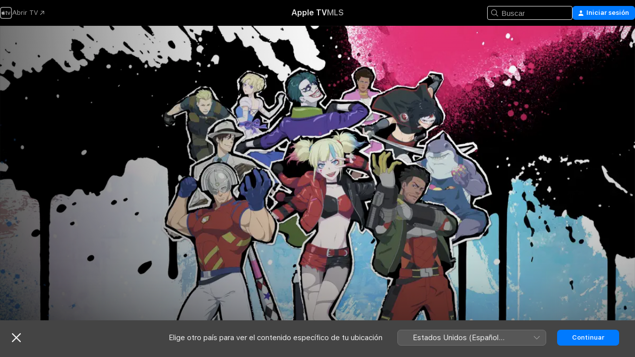

--- FILE ---
content_type: text/html
request_url: https://tv.apple.com/cr/show/escuadron-suicida-isekai/umc.cmc.2e563y5waxpsy4pk9m73acff8
body_size: 33833
content:
<!DOCTYPE html>
<html dir="ltr" lang="es-MX">
    <head>
        <meta charset="utf-8" />
        <meta http-equiv="X-UA-Compatible" content="IE=edge" />
        <meta name="viewport" content="width=device-width,initial-scale=1" />
        <meta name="applicable-device" content="pc,mobile" />
        <meta name="referrer" content="strict-origin" />

        <link
            rel="apple-touch-icon"
            sizes="180x180"
            href="/assets/favicon/favicon-180.png"
        />
        <link
            rel="icon"
            type="image/png"
            sizes="32x32"
            href="/assets/favicon/favicon-32.png"
        />
        <link
            rel="icon"
            type="image/png"
            sizes="16x16"
            href="/assets/favicon/favicon-16.png"
        />
        <link rel="manifest" href="/manifest.json" />

        <title>‎Escuadrón Suicida: Isekai - Apple TV</title><!-- HEAD_svelte-1f6k8o2_START --><meta name="version" content="2550.14.0-external"><!-- HEAD_svelte-1f6k8o2_END --><!-- HEAD_svelte-1frznod_START --><link rel="preconnect" href="//www.apple.com/wss/fonts" crossorigin="anonymous"><link rel="stylesheet" as="style" href="//www.apple.com/wss/fonts?families=SF+Pro,v4%7CSF+Pro+Icons,v1&amp;display=swap" type="text/css" referrerpolicy="strict-origin-when-cross-origin"><!-- HEAD_svelte-1frznod_END --><!-- HEAD_svelte-eg3hvx_START -->    <meta name="description" content="Amanda Waller reunió a un grupo de criminales de mala reputación para una misión.">  <link rel="canonical" href="https://tv.apple.com/cr/show/escuadron-suicida-isekai/umc.cmc.2e563y5waxpsy4pk9m73acff8">        <meta name="apple:title" content="Escuadrón Suicida: Isekai"> <meta name="apple:description" content="Anime · Animación">   <meta property="og:title" content="Escuadrón Suicida: Isekai - Apple TV"> <meta property="og:description" content="Amanda Waller reunió a un grupo de criminales de mala reputación para una misión."> <meta property="og:site_name" content="Apple TV"> <meta property="og:url" content="https://tv.apple.com/cr/show/escuadron-suicida-isekai/umc.cmc.2e563y5waxpsy4pk9m73acff8"> <meta property="og:image" content="https://is1-ssl.mzstatic.com/image/thumb/XExUCDLA4Z6hF0YWuSFFtQ/1200x675CA.TVA23C01.jpg"> <meta property="og:image:secure_url" content="https://is1-ssl.mzstatic.com/image/thumb/XExUCDLA4Z6hF0YWuSFFtQ/1200x675CA.TVA23C01.jpg"> <meta property="og:image:alt" content="Escuadrón Suicida: Isekai - Apple TV"> <meta property="og:image:width" content="1200"> <meta property="og:image:height" content="675"> <meta property="og:image:type" content="image/jpg"> <meta property="og:type" content="Show"> <meta property="og:locale" content="es_MX">       <meta name="twitter:title" content="Escuadrón Suicida: Isekai - Apple TV"> <meta name="twitter:description" content="Amanda Waller reunió a un grupo de criminales de mala reputación para una misión."> <meta name="twitter:site" content="@AppleTV"> <meta name="twitter:image" content="https://is1-ssl.mzstatic.com/image/thumb/XExUCDLA4Z6hF0YWuSFFtQ/1200x675CA.TVA23C01.jpg"> <meta name="twitter:image:alt" content="Escuadrón Suicida: Isekai - Apple TV"> <meta name="twitter:card" content="summary_large_image">    <script type="application/ld+json" data-svelte-h="svelte-akop8n">{
                "@context": "https://schema.org",
                "@id": "https://tv.apple.com/#organization",
                "@type": "Organization",
                "name": "Apple TV",
                "url": "https://tv.apple.com",
                "logo": "https://tv.apple.com/assets/knowledge-graph/tv.png",
                "sameAs": [
                    "https://www.wikidata.org/wiki/Q270285",
                    "https://twitter.com/AppleTV",
                    "https://www.instagram.com/appletv/",
                    "https://www.facebook.com/appletv/",
                    "https://www.youtube.com/AppleTV",
                    "https://giphy.com/appletv"
                ],
                "parentOrganization": {
                    "@type": "Organization",
                    "name": "Apple",
                    "@id": "https://www.apple.com/#organization",
                    "url": "https://www.apple.com/"
                }
            }</script>    <!-- HTML_TAG_START -->
                <script id=schema:tv-series type="application/ld+json">
                    {"@context":"https://schema.org","@type":"TVSeries","name":"Escuadrón Suicida: Isekai","description":"Amanda Waller reunió a un grupo de criminales de mala reputación para una misión.","actor":[{"@type":"Person","name":"Anna Nagase"},{"@type":"Person","name":"Yūichirō Umehara"},{"@type":"Person","name":"Reigo Yamaguchi"}],"director":[{"@type":"Person","name":"Eri Osada"}],"datePublished":"2024-06-27T00:00:00.000Z","image":"https://is1-ssl.mzstatic.com/image/thumb/XExUCDLA4Z6hF0YWuSFFtQ/1200x675CA.TVA23C01.jpg"}
                </script>
                <!-- HTML_TAG_END -->   <!-- HTML_TAG_START -->
                <script id=schema:breadcrumb-list name=schema:breadcrumb-list type="application/ld+json">
                    {"@context":"https://schema.org","@type":"BreadcrumbList","itemListElement":[{"@type":"ListItem","position":1,"item":{"@id":"https://tv.apple.com","name":"Apple TV"}},{"@type":"ListItem","position":2,"item":{"@id":"https://tv.apple.com/cr/show/escuadron-suicida-isekai/umc.cmc.2e563y5waxpsy4pk9m73acff8","name":"Escuadrón Suicida: Isekai"}}]}
                </script>
                <!-- HTML_TAG_END --> <!-- HEAD_svelte-eg3hvx_END -->
      <script type="module" crossorigin src="/assets/main~DCQmA0IneM.js"></script>
      <link rel="modulepreload" crossorigin href="/assets/CommerceModalContainer~ahkFHdAgIi.js">
      <link rel="stylesheet" crossorigin href="/assets/CommerceModalContainer~dMB8zhtE3w.css">
      <link rel="stylesheet" crossorigin href="/assets/main~C4ibcj_vaK.css">
      <script type="module">import.meta.url;import("_").catch(()=>1);async function* g(){};window.__vite_is_modern_browser=true;</script>
      <script type="module">!function(){if(window.__vite_is_modern_browser)return;console.warn("vite: loading legacy chunks, syntax error above and the same error below should be ignored");var e=document.getElementById("vite-legacy-polyfill"),n=document.createElement("script");n.src=e.src,n.onload=function(){System.import(document.getElementById('vite-legacy-entry').getAttribute('data-src'))},document.body.appendChild(n)}();</script>
    </head>
    <body>
        <script src="/assets/focus-visible/focus-visible.min.js"></script>
        <script
            async
            src="/includes/js-cdn/musickit/v3/amp/mediakit.js"
        ></script>
        <script
            type="module"
            async
            src="/includes/js-cdn/musickit/v3/components/musickit-components/musickit-components.esm.js"
        ></script>
        <script
            nomodule
            async
            src="/includes/js-cdn/musickit/v3/components/musickit-components/musickit-components.js"
        ></script>
        <svg style="display: none" xmlns="http://www.w3.org/2000/svg">
            <symbol id="play-circle-fill" viewBox="0 0 60 60">
                <path
                    class="icon-circle-fill__circle"
                    fill="var(--iconCircleFillBG, transparent)"
                    d="M30 60c16.411 0 30-13.617 30-30C60 13.588 46.382 0 29.971 0 13.588 0 .001 13.588.001 30c0 16.383 13.617 30 30 30Z"
                />
                <path
                    fill="var(--iconFillArrow, var(--keyColor, black))"
                    d="M24.411 41.853c-1.41.853-3.028.177-3.028-1.294V19.47c0-1.44 1.735-2.058 3.028-1.294l17.265 10.235a1.89 1.89 0 0 1 0 3.265L24.411 41.853Z"
                />
            </symbol>
        </svg>
        <div class="body-container">
               <div class="app-container svelte-ksk4wg" data-testid="app-container"><div data-testid="header" class="header header--color svelte-17u3p6w"><div class="header__contents svelte-17u3p6w"><div class="header__open svelte-17u3p6w"></div> <div class="header__tabs svelte-17u3p6w"></div> <div class="header__controls svelte-17u3p6w"><div class="header__search svelte-17u3p6w"><div class="search-input search-input--overrides svelte-1m14fku menu" data-testid="search-input"><div data-testid="amp-search-input" aria-controls="search-suggestions" aria-expanded="false" aria-haspopup="listbox" aria-owns="search-suggestions" class="search-input-container svelte-rg26q6" tabindex="-1" role=""><div class="flex-container svelte-rg26q6"><form id="search-input-form" class="svelte-rg26q6"><svg width="16" height="16" viewBox="0 0 16 16" class="search-svg" aria-hidden="true"><path d="M11.87 10.835q.027.022.051.047l3.864 3.863a.735.735 0 1 1-1.04 1.04l-3.863-3.864-.047-.051a6.667 6.667 0 1 1 1.035-1.035M6.667 12a5.333 5.333 0 1 0 0-10.667 5.333 5.333 0 0 0 0 10.667"></path></svg> <input value="" aria-autocomplete="list" aria-multiline="false" aria-controls="search-suggestions" aria-label="Search" placeholder="Buscar" spellcheck="false" autocomplete="off" autocorrect="off" autocapitalize="off" type="text" inputmode="search" class="search-input__text-field svelte-rg26q6" data-testid="search-input__text-field"></form> </div> <div data-testid="search-scope-bar"></div>   </div> </div></div> <div class="auth-content svelte-114v0sv" data-testid="auth-content"> <button tabindex="0" data-testid="sign-in-button" class="commerce-button signin svelte-jf121i"><svg width="10" height="11" viewBox="0 0 10 11" class="auth-icon"><path d="M5 5.295c-1.296 0-2.385-1.176-2.385-2.678C2.61 1.152 3.716 0 5 0c1.29 0 2.39 1.128 2.39 2.611C7.39 4.12 6.297 5.295 5 5.295M1.314 11C.337 11 0 10.698 0 10.144c0-1.55 1.929-3.685 5-3.685 3.065 0 5 2.135 5 3.685 0 .554-.337.856-1.314.856z"></path></svg> <span class="button-text">Iniciar sesión</span> </button> </div></div></div>  </div>   <div id="scrollable-page" class="scrollable-page svelte-xmtc6f" data-main-content data-testid="main-section" aria-hidden="false"><main data-testid="main" class="svelte-1vdwh3d"><div class="content-container svelte-1vdwh3d" data-testid="content-container">    <div class="section svelte-190eab9" data-testid="section-container" aria-label=""><div class="section-content" data-testid="section-content"> <div class="product-header__wrapper svelte-119wsvk"><div class="product-header dark svelte-119wsvk" data-type="Show" data-testid="product-header"><div class="superhero-lockup-container svelte-1etfiyq"><div class="artwork-container svelte-t4o8fn">  <div data-testid="artwork-component" class="artwork-component artwork-component--aspect-ratio artwork-component--orientation-landscape svelte-uduhys    artwork-component--fullwidth    artwork-component--has-borders" style="
            --artwork-bg-color: rgb(250,250,250);
            --aspect-ratio: 1.7777777777777777;
            --placeholder-bg-color: rgb(250,250,250);
       ">   <picture class="svelte-uduhys"><source sizes="1200px" srcset="https://is1-ssl.mzstatic.com/image/thumb/8OPnZh7-uBYH0Hd6WlHGmw/1200x675sr.webp 1200w,https://is1-ssl.mzstatic.com/image/thumb/8OPnZh7-uBYH0Hd6WlHGmw/2400x1350sr.webp 2400w" type="image/webp"> <source sizes="1200px" srcset="https://is1-ssl.mzstatic.com/image/thumb/8OPnZh7-uBYH0Hd6WlHGmw/1200x675sr-60.jpg 1200w,https://is1-ssl.mzstatic.com/image/thumb/8OPnZh7-uBYH0Hd6WlHGmw/2400x1350sr-60.jpg 2400w" type="image/jpeg"> <img alt="" class="artwork-component__contents artwork-component__image svelte-uduhys" src="/assets/artwork/1x1.gif" role="presentation" decoding="async" width="1200" height="675" fetchpriority="high" style="opacity: 1;"></picture> </div>   </div> <div class="container dark svelte-1nh6wvs page-header"><article class="lockup svelte-1nh6wvs"><header class="svelte-1nh6wvs">  <div class="content-logo svelte-1nh6wvs"><h1 class="visually-hidden svelte-1nh6wvs">Escuadrón Suicida: Isekai</h1> <div style="display: contents; --picture-max-height:81px; --picture-max-width:216px;">  <picture class="picture svelte-1fyueul"><source srcset="https://is1-ssl.mzstatic.com/image/thumb/Features221/v4/2e/02/db/2e02dbd6-f830-f8ca-2815-6a75e0ae3494/cvu11608025680993668999.png/216x81.png 216w,https://is1-ssl.mzstatic.com/image/thumb/Features221/v4/2e/02/db/2e02dbd6-f830-f8ca-2815-6a75e0ae3494/cvu11608025680993668999.png/432x162.png 432w" type="image/png"><source srcset="https://is1-ssl.mzstatic.com/image/thumb/Features221/v4/2e/02/db/2e02dbd6-f830-f8ca-2815-6a75e0ae3494/cvu11608025680993668999.png/216x81.webp 216w,https://is1-ssl.mzstatic.com/image/thumb/Features221/v4/2e/02/db/2e02dbd6-f830-f8ca-2815-6a75e0ae3494/cvu11608025680993668999.png/432x162.webp 432w" type="image/webp"> <img alt="Escuadrón Suicida: Isekai" loading="lazy" src="/assets/artwork/1x1.gif" class="svelte-1fyueul"> </picture></div></div>  <div class="metadata svelte-1nh6wvs"><div class="content-provider-coin svelte-mtdipc" data-testid="content-provider-logo-coin" role="img" aria-label="HBO Max">  <picture class="picture svelte-1fyueul"><source srcset="https://is1-ssl.mzstatic.com/image/thumb/H3DMfx7p7-wdcsN0fTCh6g/160x160SWL.TVARHBL1.png?bColor=000000 160w,https://is1-ssl.mzstatic.com/image/thumb/H3DMfx7p7-wdcsN0fTCh6g/190x190SWL.TVARHBL1.png?bColor=000000 190w,https://is1-ssl.mzstatic.com/image/thumb/H3DMfx7p7-wdcsN0fTCh6g/220x220SWL.TVARHBL1.png?bColor=000000 220w,https://is1-ssl.mzstatic.com/image/thumb/H3DMfx7p7-wdcsN0fTCh6g/243x243SWL.TVARHBL1.png?bColor=000000 243w,https://is1-ssl.mzstatic.com/image/thumb/H3DMfx7p7-wdcsN0fTCh6g/320x320SWL.TVARHBL1.png?bColor=000000 320w,https://is1-ssl.mzstatic.com/image/thumb/H3DMfx7p7-wdcsN0fTCh6g/380x380SWL.TVARHBL1.png?bColor=000000 380w,https://is1-ssl.mzstatic.com/image/thumb/H3DMfx7p7-wdcsN0fTCh6g/440x440SWL.TVARHBL1.png?bColor=000000 440w,https://is1-ssl.mzstatic.com/image/thumb/H3DMfx7p7-wdcsN0fTCh6g/486x486SWL.TVARHBL1.png?bColor=000000 486w" type="image/png"><source srcset="https://is1-ssl.mzstatic.com/image/thumb/H3DMfx7p7-wdcsN0fTCh6g/160x160SWL.TVARHBL1.webp?bColor=000000 160w,https://is1-ssl.mzstatic.com/image/thumb/H3DMfx7p7-wdcsN0fTCh6g/190x190SWL.TVARHBL1.webp?bColor=000000 190w,https://is1-ssl.mzstatic.com/image/thumb/H3DMfx7p7-wdcsN0fTCh6g/220x220SWL.TVARHBL1.webp?bColor=000000 220w,https://is1-ssl.mzstatic.com/image/thumb/H3DMfx7p7-wdcsN0fTCh6g/243x243SWL.TVARHBL1.webp?bColor=000000 243w,https://is1-ssl.mzstatic.com/image/thumb/H3DMfx7p7-wdcsN0fTCh6g/320x320SWL.TVARHBL1.webp?bColor=000000 320w,https://is1-ssl.mzstatic.com/image/thumb/H3DMfx7p7-wdcsN0fTCh6g/380x380SWL.TVARHBL1.webp?bColor=000000 380w,https://is1-ssl.mzstatic.com/image/thumb/H3DMfx7p7-wdcsN0fTCh6g/440x440SWL.TVARHBL1.webp?bColor=000000 440w,https://is1-ssl.mzstatic.com/image/thumb/H3DMfx7p7-wdcsN0fTCh6g/486x486SWL.TVARHBL1.webp?bColor=000000 486w" type="image/webp"> <img alt="" loading="lazy" src="/assets/artwork/1x1.gif" class="svelte-1fyueul"> </picture></div> <div style="display: contents; --metadata-list-line-clamp:1;"><span class="metadata-list svelte-i707bi" data-testid="metadata-list"><span>Programa de TV</span>  · <span>Anime</span>  · <span>Animación</span>  </span></div> </div></header> <div class="description svelte-1nh6wvs"><span class="svelte-1nh6wvs"><div style="display: contents; --moreTextColorOverride:var(--keyColor);">  <div class="truncate-wrapper svelte-1ji3yu5"><p data-testid="truncate-text" dir="auto" class="content svelte-1ji3yu5  title-3" style="--lines: 2; --line-height: var(--lineHeight, 16); --link-length: 3;"><!-- HTML_TAG_START -->Amanda Waller reunió a un grupo de criminales de mala reputación para una misión.<!-- HTML_TAG_END --></p> </div> </div></span></div> <div class="details svelte-1nh6wvs"><span class="metadata-list svelte-i707bi" data-testid="metadata-list"><span>2024</span>  · <span>23m</span>  </span> <div style="display: contents; --display:contents; --opacity:0.8;"><ul class="badge-row light svelte-nd7koe" data-testid="metadata-badges"><li class="badge badge--hd svelte-nd7koe" aria-label="Alta definición"><span aria-hidden="true" class="svelte-nd7koe"></span> </li> </ul></div></div> </article>    <div class="personnel svelte-1nh6wvs"><div><span class="personnel-title svelte-1nh6wvs">Reparto</span> <span class="personnel-list svelte-1nh6wvs"><span class="person svelte-1nh6wvs"><a href="https://tv.apple.com/cr/person/anna-nagase/umc.cpc.4giabok4a2r4stj7hwub2z3rz" class="person-link svelte-1nh6wvs">Anna Nagase</a><span class="person-separator svelte-1nh6wvs">,  </span></span><span class="person svelte-1nh6wvs"><a href="https://tv.apple.com/cr/person/yuichiro-umehara/umc.cpc.3rpaa1imxlskgcauni9kyc7ng" class="person-link svelte-1nh6wvs">Yūichirō Umehara</a><span class="person-separator svelte-1nh6wvs">,  </span></span><span class="person svelte-1nh6wvs"><a href="https://tv.apple.com/cr/person/reigo-yamaguchi/umc.cpc.9eur6gova49zp4ryv6hj7bj5" class="person-link svelte-1nh6wvs">Reigo Yamaguchi</a></span></span> </div><div><span class="personnel-title svelte-1nh6wvs">Dirección</span> <span class="personnel-list svelte-1nh6wvs"><span class="person svelte-1nh6wvs"><a href="https://tv.apple.com/cr/person/eri-osada/umc.cpc.2mfquyynbn604zc49eo6rr3mm" class="person-link svelte-1nh6wvs">Eri Osada</a></span></span> </div></div> </div> </div></div> </div></div> </div><div class="section svelte-190eab9   with-bottom-spacing   display-separator" data-testid="section-container" aria-label="Episodes"><div class="section-content" data-testid="section-content"><div class="rich-lockup-shelf-header svelte-1l4rc8w"><div class="header svelte-rnrb59">  <div class="header-title-wrapper svelte-rnrb59">   <h2 class="title svelte-rnrb59" data-testid="header-title"><span class="dir-wrapper" dir="auto">Temporada 1</span></h2> </div>   </div> </div> <div>   <div class="shelf"><section data-testid="shelf-component" class="shelf-grid shelf-grid--onhover svelte-12rmzef" style="
            --grid-max-content-xsmall: 200px; --grid-column-gap-xsmall: 10px; --grid-row-gap-xsmall: 24px; --grid-small: 3; --grid-column-gap-small: 20px; --grid-row-gap-small: 24px; --grid-medium: 4; --grid-column-gap-medium: 20px; --grid-row-gap-medium: 24px; --grid-large: 5; --grid-column-gap-large: 20px; --grid-row-gap-large: 24px; --grid-xlarge: 5; --grid-column-gap-xlarge: 20px; --grid-row-gap-xlarge: 24px;
            --grid-type: C;
            --grid-rows: 1;
            --standard-lockup-shadow-offset: 15px;
            
        "> <div class="shelf-grid__body svelte-12rmzef" data-testid="shelf-body">   <button disabled aria-label="Página anterior" type="button" class="shelf-grid-nav__arrow shelf-grid-nav__arrow--left svelte-1xmivhv" data-testid="shelf-button-left" style="--offset: 0px;"><svg xmlns="http://www.w3.org/2000/svg" viewBox="0 0 9 31"><path d="M5.275 29.46a1.61 1.61 0 0 0 1.456 1.077c1.018 0 1.772-.737 1.772-1.737 0-.526-.277-1.186-.449-1.62l-4.68-11.912L8.05 3.363c.172-.442.45-1.116.45-1.625A1.7 1.7 0 0 0 6.728.002a1.6 1.6 0 0 0-1.456 1.09L.675 12.774c-.301.775-.677 1.744-.677 2.495 0 .754.376 1.705.677 2.498L5.272 29.46Z"></path></svg></button> <ul slot="shelf-content" class="shelf-grid__list shelf-grid__list--grid-type-C shelf-grid__list--grid-rows-1 svelte-12rmzef" role="list" tabindex="-1" data-testid="shelf-item-list">   <li class="shelf-grid__list-item svelte-12rmzef" data-index="0" aria-hidden="true"><div class="svelte-12rmzef"><div slot="item" class="svelte-5fmy7e">  <a class="lockup svelte-93u9ds" href="https://tv.apple.com/cr/episode/episodio-1/umc.cmc.5hhc0hib5wpq2va4jkl1v7tec?showId=umc.cmc.2e563y5waxpsy4pk9m73acff8" aria-label="Episodio 1" data-testid="lockup" style="--lockup-aspect-ratio: 16/9; --lockup-border-radius: 14px; --lockup-chin-height: 70px;"><div class="grid svelte-93u9ds" data-testid="lockup-grid"><div class="artwork svelte-93u9ds" data-testid="artwork">  <div data-testid="artwork-component" class="artwork-component artwork-component--aspect-ratio artwork-component--orientation-landscape svelte-uduhys    artwork-component--fullwidth    artwork-component--has-borders" style="
            --artwork-bg-color: #3A5464;
            --aspect-ratio: 1.3026819923371646;
            --placeholder-bg-color: #3A5464;
       ">   <picture class="svelte-uduhys"><source sizes=" (max-width:1319px) 290px,(min-width:1320px) and (max-width:1679px) 340px,340px" srcset="https://is1-ssl.mzstatic.com/image/thumb/QR_Bi0PfTAZUkS0BtJ25Kg/290x233KF.TVALC02.webp?color=3A5464&amp;style=l 290w,https://is1-ssl.mzstatic.com/image/thumb/QR_Bi0PfTAZUkS0BtJ25Kg/340x261KF.TVALC02.webp?color=3A5464&amp;style=l 340w,https://is1-ssl.mzstatic.com/image/thumb/QR_Bi0PfTAZUkS0BtJ25Kg/580x466KF.TVALC02.webp?color=3A5464&amp;style=l 580w,https://is1-ssl.mzstatic.com/image/thumb/QR_Bi0PfTAZUkS0BtJ25Kg/680x522KF.TVALC02.webp?color=3A5464&amp;style=l 680w" type="image/webp"> <source sizes=" (max-width:1319px) 290px,(min-width:1320px) and (max-width:1679px) 340px,340px" srcset="https://is1-ssl.mzstatic.com/image/thumb/QR_Bi0PfTAZUkS0BtJ25Kg/290x233KF.TVALC02-60.jpg?color=3A5464&amp;style=l 290w,https://is1-ssl.mzstatic.com/image/thumb/QR_Bi0PfTAZUkS0BtJ25Kg/340x261KF.TVALC02-60.jpg?color=3A5464&amp;style=l 340w,https://is1-ssl.mzstatic.com/image/thumb/QR_Bi0PfTAZUkS0BtJ25Kg/580x466KF.TVALC02-60.jpg?color=3A5464&amp;style=l 580w,https://is1-ssl.mzstatic.com/image/thumb/QR_Bi0PfTAZUkS0BtJ25Kg/680x522KF.TVALC02-60.jpg?color=3A5464&amp;style=l 680w" type="image/jpeg"> <img alt="Episodio 1" class="artwork-component__contents artwork-component__image svelte-uduhys" loading="lazy" src="/assets/artwork/1x1.gif" decoding="async" width="340" height="261" fetchpriority="auto" style="opacity: 1;"></picture> </div></div> <div class="metadata svelte-oo63us"><div class="legibility-gradient svelte-oo63us"></div> <div class="content svelte-oo63us" style="--description-lines: 2; --description-lines-xs: 2; --content-height: 70px; --content-height-xs: 70px;"><div class="tag svelte-oo63us">EPISODIO 1</div> <div class="title svelte-oo63us">Episodio 1</div> <div class="description svelte-oo63us">“Un nuevo mundo” - Después de hacer un alboroto con su secuaz el Guasón, Harley Quinn es enviada directamente a la prisión Belle Reve.</div></div> <div class="progress-and-attribution svelte-gsgqar">  <div class="duration svelte-gsgqar">22 min</div> <div class="context-menu svelte-gsgqar"><amp-contextual-menu-button config="[object Object]" class="svelte-1sn4kz"> <span aria-label="MÁS" class="more-button svelte-1sn4kz more-button--platter" data-testid="more-button" slot="trigger-content"><svg width="28" height="28" viewBox="0 0 28 28" class="glyph" xmlns="http://www.w3.org/2000/svg"><circle fill="var(--iconCircleFill, transparent)" cx="14" cy="14" r="14"></circle><path fill="var(--iconEllipsisFill, white)" d="M10.105 14c0-.87-.687-1.55-1.564-1.55-.862 0-1.557.695-1.557 1.55 0 .848.695 1.55 1.557 1.55.855 0 1.564-.702 1.564-1.55zm5.437 0c0-.87-.68-1.55-1.542-1.55A1.55 1.55 0 0012.45 14c0 .848.695 1.55 1.55 1.55.848 0 1.542-.702 1.542-1.55zm5.474 0c0-.87-.687-1.55-1.557-1.55-.87 0-1.564.695-1.564 1.55 0 .848.694 1.55 1.564 1.55.848 0 1.557-.702 1.557-1.55z"></path></svg></span> </amp-contextual-menu-button></div> </div></div>  </div> </a></div> </div></li>   <li class="shelf-grid__list-item svelte-12rmzef" data-index="1" aria-hidden="true"><div class="svelte-12rmzef"><div slot="item" class="svelte-5fmy7e">  <a class="lockup svelte-93u9ds" href="https://tv.apple.com/cr/episode/episodio-2/umc.cmc.4f0i26lsspp4y90upibdaaeev?showId=umc.cmc.2e563y5waxpsy4pk9m73acff8" aria-label="Episodio 2" data-testid="lockup" style="--lockup-aspect-ratio: 16/9; --lockup-border-radius: 14px; --lockup-chin-height: 70px;"><div class="grid svelte-93u9ds" data-testid="lockup-grid"><div class="artwork svelte-93u9ds" data-testid="artwork">  <div data-testid="artwork-component" class="artwork-component artwork-component--aspect-ratio artwork-component--orientation-landscape svelte-uduhys    artwork-component--fullwidth    artwork-component--has-borders" style="
            --artwork-bg-color: #D3D7DE;
            --aspect-ratio: 1.3026819923371646;
            --placeholder-bg-color: #D3D7DE;
       ">   <picture class="svelte-uduhys"><source sizes=" (max-width:1319px) 290px,(min-width:1320px) and (max-width:1679px) 340px,340px" srcset="https://is1-ssl.mzstatic.com/image/thumb/1puS-Wr04FIQO13NF__Taw/290x233KF.TVALC02.webp?color=D3D7DE&amp;style=l 290w,https://is1-ssl.mzstatic.com/image/thumb/1puS-Wr04FIQO13NF__Taw/340x261KF.TVALC02.webp?color=D3D7DE&amp;style=l 340w,https://is1-ssl.mzstatic.com/image/thumb/1puS-Wr04FIQO13NF__Taw/580x466KF.TVALC02.webp?color=D3D7DE&amp;style=l 580w,https://is1-ssl.mzstatic.com/image/thumb/1puS-Wr04FIQO13NF__Taw/680x522KF.TVALC02.webp?color=D3D7DE&amp;style=l 680w" type="image/webp"> <source sizes=" (max-width:1319px) 290px,(min-width:1320px) and (max-width:1679px) 340px,340px" srcset="https://is1-ssl.mzstatic.com/image/thumb/1puS-Wr04FIQO13NF__Taw/290x233KF.TVALC02-60.jpg?color=D3D7DE&amp;style=l 290w,https://is1-ssl.mzstatic.com/image/thumb/1puS-Wr04FIQO13NF__Taw/340x261KF.TVALC02-60.jpg?color=D3D7DE&amp;style=l 340w,https://is1-ssl.mzstatic.com/image/thumb/1puS-Wr04FIQO13NF__Taw/580x466KF.TVALC02-60.jpg?color=D3D7DE&amp;style=l 580w,https://is1-ssl.mzstatic.com/image/thumb/1puS-Wr04FIQO13NF__Taw/680x522KF.TVALC02-60.jpg?color=D3D7DE&amp;style=l 680w" type="image/jpeg"> <img alt="Episodio 2" class="artwork-component__contents artwork-component__image svelte-uduhys" loading="lazy" src="/assets/artwork/1x1.gif" decoding="async" width="340" height="261" fetchpriority="auto" style="opacity: 1;"></picture> </div></div> <div class="metadata svelte-oo63us"><div class="legibility-gradient svelte-oo63us"></div> <div class="content svelte-oo63us" style="--description-lines: 2; --description-lines-xs: 2; --content-height: 70px; --content-height-xs: 70px;"><div class="tag svelte-oo63us">EPISODIO 2</div> <div class="title svelte-oo63us">Episodio 2</div> <div class="description svelte-oo63us">Harley Quinn, Deadshot, El Pacificador, Cara de Barro y King Shark se encuentran en un nuevo mundo de espadas y hechicería, conocido como “ISEKAI”.</div></div> <div class="progress-and-attribution svelte-gsgqar">  <div class="duration svelte-gsgqar">23 min</div> <div class="context-menu svelte-gsgqar"><amp-contextual-menu-button config="[object Object]" class="svelte-1sn4kz"> <span aria-label="MÁS" class="more-button svelte-1sn4kz more-button--platter" data-testid="more-button" slot="trigger-content"><svg width="28" height="28" viewBox="0 0 28 28" class="glyph" xmlns="http://www.w3.org/2000/svg"><circle fill="var(--iconCircleFill, transparent)" cx="14" cy="14" r="14"></circle><path fill="var(--iconEllipsisFill, white)" d="M10.105 14c0-.87-.687-1.55-1.564-1.55-.862 0-1.557.695-1.557 1.55 0 .848.695 1.55 1.557 1.55.855 0 1.564-.702 1.564-1.55zm5.437 0c0-.87-.68-1.55-1.542-1.55A1.55 1.55 0 0012.45 14c0 .848.695 1.55 1.55 1.55.848 0 1.542-.702 1.542-1.55zm5.474 0c0-.87-.687-1.55-1.557-1.55-.87 0-1.564.695-1.564 1.55 0 .848.694 1.55 1.564 1.55.848 0 1.557-.702 1.557-1.55z"></path></svg></span> </amp-contextual-menu-button></div> </div></div>  </div> </a></div> </div></li>   <li class="shelf-grid__list-item svelte-12rmzef" data-index="2" aria-hidden="true"><div class="svelte-12rmzef"><div slot="item" class="svelte-5fmy7e">  <a class="lockup svelte-93u9ds" href="https://tv.apple.com/cr/episode/episodio-3/umc.cmc.69gn8syr1krywuvlkyoizrdba?showId=umc.cmc.2e563y5waxpsy4pk9m73acff8" aria-label="Episodio 3" data-testid="lockup" style="--lockup-aspect-ratio: 16/9; --lockup-border-radius: 14px; --lockup-chin-height: 70px;"><div class="grid svelte-93u9ds" data-testid="lockup-grid"><div class="artwork svelte-93u9ds" data-testid="artwork">  <div data-testid="artwork-component" class="artwork-component artwork-component--aspect-ratio artwork-component--orientation-landscape svelte-uduhys    artwork-component--fullwidth    artwork-component--has-borders" style="
            --artwork-bg-color: #6E395A;
            --aspect-ratio: 1.3026819923371646;
            --placeholder-bg-color: #6E395A;
       ">   <picture class="svelte-uduhys"><source sizes=" (max-width:1319px) 290px,(min-width:1320px) and (max-width:1679px) 340px,340px" srcset="https://is1-ssl.mzstatic.com/image/thumb/9lrwR6MSvYUpZyfL80H7ig/290x233KF.TVALC02.webp?color=6E395A&amp;style=l 290w,https://is1-ssl.mzstatic.com/image/thumb/9lrwR6MSvYUpZyfL80H7ig/340x261KF.TVALC02.webp?color=6E395A&amp;style=l 340w,https://is1-ssl.mzstatic.com/image/thumb/9lrwR6MSvYUpZyfL80H7ig/580x466KF.TVALC02.webp?color=6E395A&amp;style=l 580w,https://is1-ssl.mzstatic.com/image/thumb/9lrwR6MSvYUpZyfL80H7ig/680x522KF.TVALC02.webp?color=6E395A&amp;style=l 680w" type="image/webp"> <source sizes=" (max-width:1319px) 290px,(min-width:1320px) and (max-width:1679px) 340px,340px" srcset="https://is1-ssl.mzstatic.com/image/thumb/9lrwR6MSvYUpZyfL80H7ig/290x233KF.TVALC02-60.jpg?color=6E395A&amp;style=l 290w,https://is1-ssl.mzstatic.com/image/thumb/9lrwR6MSvYUpZyfL80H7ig/340x261KF.TVALC02-60.jpg?color=6E395A&amp;style=l 340w,https://is1-ssl.mzstatic.com/image/thumb/9lrwR6MSvYUpZyfL80H7ig/580x466KF.TVALC02-60.jpg?color=6E395A&amp;style=l 580w,https://is1-ssl.mzstatic.com/image/thumb/9lrwR6MSvYUpZyfL80H7ig/680x522KF.TVALC02-60.jpg?color=6E395A&amp;style=l 680w" type="image/jpeg"> <img alt="Episodio 3" class="artwork-component__contents artwork-component__image svelte-uduhys" loading="lazy" src="/assets/artwork/1x1.gif" decoding="async" width="340" height="261" fetchpriority="auto" style="opacity: 1;"></picture> </div></div> <div class="metadata svelte-oo63us"><div class="legibility-gradient svelte-oo63us"></div> <div class="content svelte-oo63us" style="--description-lines: 2; --description-lines-xs: 2; --content-height: 70px; --content-height-xs: 70px;"><div class="tag svelte-oo63us">EPISODIO 3</div> <div class="title svelte-oo63us">Episodio 3</div> <div class="description svelte-oo63us">Harley Quinn y el Escuadrón Suicida llegan a un acuerdo con la reina Aldora del Reino para desactivar las bombas en sus cuellos.</div></div> <div class="progress-and-attribution svelte-gsgqar">  <div class="duration svelte-gsgqar">22 min</div> <div class="context-menu svelte-gsgqar"><amp-contextual-menu-button config="[object Object]" class="svelte-1sn4kz"> <span aria-label="MÁS" class="more-button svelte-1sn4kz more-button--platter" data-testid="more-button" slot="trigger-content"><svg width="28" height="28" viewBox="0 0 28 28" class="glyph" xmlns="http://www.w3.org/2000/svg"><circle fill="var(--iconCircleFill, transparent)" cx="14" cy="14" r="14"></circle><path fill="var(--iconEllipsisFill, white)" d="M10.105 14c0-.87-.687-1.55-1.564-1.55-.862 0-1.557.695-1.557 1.55 0 .848.695 1.55 1.557 1.55.855 0 1.564-.702 1.564-1.55zm5.437 0c0-.87-.68-1.55-1.542-1.55A1.55 1.55 0 0012.45 14c0 .848.695 1.55 1.55 1.55.848 0 1.542-.702 1.542-1.55zm5.474 0c0-.87-.687-1.55-1.557-1.55-.87 0-1.564.695-1.564 1.55 0 .848.694 1.55 1.564 1.55.848 0 1.557-.702 1.557-1.55z"></path></svg></span> </amp-contextual-menu-button></div> </div></div>  </div> </a></div> </div></li>   <li class="shelf-grid__list-item svelte-12rmzef" data-index="3" aria-hidden="true"><div class="svelte-12rmzef"><div slot="item" class="svelte-5fmy7e">  <a class="lockup svelte-93u9ds" href="https://tv.apple.com/cr/episode/episodio-4/umc.cmc.48oan56ma33sv7skd3ijszcm0?showId=umc.cmc.2e563y5waxpsy4pk9m73acff8" aria-label="Episodio 4" data-testid="lockup" style="--lockup-aspect-ratio: 16/9; --lockup-border-radius: 14px; --lockup-chin-height: 70px;"><div class="grid svelte-93u9ds" data-testid="lockup-grid"><div class="artwork svelte-93u9ds" data-testid="artwork">  <div data-testid="artwork-component" class="artwork-component artwork-component--aspect-ratio artwork-component--orientation-landscape svelte-uduhys    artwork-component--fullwidth    artwork-component--has-borders" style="
            --artwork-bg-color: #0A0918;
            --aspect-ratio: 1.3026819923371646;
            --placeholder-bg-color: #0A0918;
       ">   <picture class="svelte-uduhys"><source sizes=" (max-width:1319px) 290px,(min-width:1320px) and (max-width:1679px) 340px,340px" srcset="https://is1-ssl.mzstatic.com/image/thumb/V2m2iMlLmE7X78Ms_raL_w/290x233KF.TVALC02.webp?color=0A0918&amp;style=l 290w,https://is1-ssl.mzstatic.com/image/thumb/V2m2iMlLmE7X78Ms_raL_w/340x261KF.TVALC02.webp?color=0A0918&amp;style=l 340w,https://is1-ssl.mzstatic.com/image/thumb/V2m2iMlLmE7X78Ms_raL_w/580x466KF.TVALC02.webp?color=0A0918&amp;style=l 580w,https://is1-ssl.mzstatic.com/image/thumb/V2m2iMlLmE7X78Ms_raL_w/680x522KF.TVALC02.webp?color=0A0918&amp;style=l 680w" type="image/webp"> <source sizes=" (max-width:1319px) 290px,(min-width:1320px) and (max-width:1679px) 340px,340px" srcset="https://is1-ssl.mzstatic.com/image/thumb/V2m2iMlLmE7X78Ms_raL_w/290x233KF.TVALC02-60.jpg?color=0A0918&amp;style=l 290w,https://is1-ssl.mzstatic.com/image/thumb/V2m2iMlLmE7X78Ms_raL_w/340x261KF.TVALC02-60.jpg?color=0A0918&amp;style=l 340w,https://is1-ssl.mzstatic.com/image/thumb/V2m2iMlLmE7X78Ms_raL_w/580x466KF.TVALC02-60.jpg?color=0A0918&amp;style=l 580w,https://is1-ssl.mzstatic.com/image/thumb/V2m2iMlLmE7X78Ms_raL_w/680x522KF.TVALC02-60.jpg?color=0A0918&amp;style=l 680w" type="image/jpeg"> <img alt="Episodio 4" class="artwork-component__contents artwork-component__image svelte-uduhys" loading="lazy" src="/assets/artwork/1x1.gif" decoding="async" width="340" height="261" fetchpriority="auto" style="opacity: 1;"></picture> </div></div> <div class="metadata svelte-oo63us"><div class="legibility-gradient svelte-oo63us"></div> <div class="content svelte-oo63us" style="--description-lines: 2; --description-lines-xs: 2; --content-height: 70px; --content-height-xs: 70px;"><div class="tag svelte-oo63us">EPISODIO 4</div> <div class="title svelte-oo63us">Episodio 4</div> <div class="description svelte-oo63us">En el ISEKAI, lleva décadas librándose una guerra entre el Reino y el Imperio.</div></div> <div class="progress-and-attribution svelte-gsgqar">  <div class="duration svelte-gsgqar">23 min</div> <div class="context-menu svelte-gsgqar"><amp-contextual-menu-button config="[object Object]" class="svelte-1sn4kz"> <span aria-label="MÁS" class="more-button svelte-1sn4kz more-button--platter" data-testid="more-button" slot="trigger-content"><svg width="28" height="28" viewBox="0 0 28 28" class="glyph" xmlns="http://www.w3.org/2000/svg"><circle fill="var(--iconCircleFill, transparent)" cx="14" cy="14" r="14"></circle><path fill="var(--iconEllipsisFill, white)" d="M10.105 14c0-.87-.687-1.55-1.564-1.55-.862 0-1.557.695-1.557 1.55 0 .848.695 1.55 1.557 1.55.855 0 1.564-.702 1.564-1.55zm5.437 0c0-.87-.68-1.55-1.542-1.55A1.55 1.55 0 0012.45 14c0 .848.695 1.55 1.55 1.55.848 0 1.542-.702 1.542-1.55zm5.474 0c0-.87-.687-1.55-1.557-1.55-.87 0-1.564.695-1.564 1.55 0 .848.694 1.55 1.564 1.55.848 0 1.557-.702 1.557-1.55z"></path></svg></span> </amp-contextual-menu-button></div> </div></div>  </div> </a></div> </div></li>   <li class="shelf-grid__list-item svelte-12rmzef" data-index="4" aria-hidden="true"><div class="svelte-12rmzef"><div slot="item" class="svelte-5fmy7e">  <a class="lockup svelte-93u9ds" href="https://tv.apple.com/cr/episode/episodio-5/umc.cmc.4e7hgkon7emc326rip2m4p9ec?showId=umc.cmc.2e563y5waxpsy4pk9m73acff8" aria-label="Episodio 5" data-testid="lockup" style="--lockup-aspect-ratio: 16/9; --lockup-border-radius: 14px; --lockup-chin-height: 70px;"><div class="grid svelte-93u9ds" data-testid="lockup-grid"><div class="artwork svelte-93u9ds" data-testid="artwork">  <div data-testid="artwork-component" class="artwork-component artwork-component--aspect-ratio artwork-component--orientation-landscape svelte-uduhys    artwork-component--fullwidth    artwork-component--has-borders" style="
            --artwork-bg-color: #EEC095;
            --aspect-ratio: 1.3026819923371646;
            --placeholder-bg-color: #EEC095;
       ">   <picture class="svelte-uduhys"><source sizes=" (max-width:1319px) 290px,(min-width:1320px) and (max-width:1679px) 340px,340px" srcset="https://is1-ssl.mzstatic.com/image/thumb/YmThy7JXZFIexaFgIEVmUw/290x233KF.TVALC02.webp?color=EEC095&amp;style=l 290w,https://is1-ssl.mzstatic.com/image/thumb/YmThy7JXZFIexaFgIEVmUw/340x261KF.TVALC02.webp?color=EEC095&amp;style=l 340w,https://is1-ssl.mzstatic.com/image/thumb/YmThy7JXZFIexaFgIEVmUw/580x466KF.TVALC02.webp?color=EEC095&amp;style=l 580w,https://is1-ssl.mzstatic.com/image/thumb/YmThy7JXZFIexaFgIEVmUw/680x522KF.TVALC02.webp?color=EEC095&amp;style=l 680w" type="image/webp"> <source sizes=" (max-width:1319px) 290px,(min-width:1320px) and (max-width:1679px) 340px,340px" srcset="https://is1-ssl.mzstatic.com/image/thumb/YmThy7JXZFIexaFgIEVmUw/290x233KF.TVALC02-60.jpg?color=EEC095&amp;style=l 290w,https://is1-ssl.mzstatic.com/image/thumb/YmThy7JXZFIexaFgIEVmUw/340x261KF.TVALC02-60.jpg?color=EEC095&amp;style=l 340w,https://is1-ssl.mzstatic.com/image/thumb/YmThy7JXZFIexaFgIEVmUw/580x466KF.TVALC02-60.jpg?color=EEC095&amp;style=l 580w,https://is1-ssl.mzstatic.com/image/thumb/YmThy7JXZFIexaFgIEVmUw/680x522KF.TVALC02-60.jpg?color=EEC095&amp;style=l 680w" type="image/jpeg"> <img alt="Episodio 5" class="artwork-component__contents artwork-component__image svelte-uduhys" loading="lazy" src="/assets/artwork/1x1.gif" decoding="async" width="340" height="261" fetchpriority="auto" style="opacity: 1;"></picture> </div></div> <div class="metadata svelte-oo63us"><div class="legibility-gradient svelte-oo63us"></div> <div class="content svelte-oo63us" style="--description-lines: 2; --description-lines-xs: 2; --content-height: 70px; --content-height-xs: 70px;"><div class="tag svelte-oo63us">EPISODIO 5</div> <div class="title svelte-oo63us">Episodio 5</div> <div class="description svelte-oo63us">Enfrentarse al ejército de bestias de Ratcatcher es pan comido para el Escuadrón Suicida.</div></div> <div class="progress-and-attribution svelte-gsgqar">  <div class="duration svelte-gsgqar">23 min</div> <div class="context-menu svelte-gsgqar"><amp-contextual-menu-button config="[object Object]" class="svelte-1sn4kz"> <span aria-label="MÁS" class="more-button svelte-1sn4kz more-button--platter" data-testid="more-button" slot="trigger-content"><svg width="28" height="28" viewBox="0 0 28 28" class="glyph" xmlns="http://www.w3.org/2000/svg"><circle fill="var(--iconCircleFill, transparent)" cx="14" cy="14" r="14"></circle><path fill="var(--iconEllipsisFill, white)" d="M10.105 14c0-.87-.687-1.55-1.564-1.55-.862 0-1.557.695-1.557 1.55 0 .848.695 1.55 1.557 1.55.855 0 1.564-.702 1.564-1.55zm5.437 0c0-.87-.68-1.55-1.542-1.55A1.55 1.55 0 0012.45 14c0 .848.695 1.55 1.55 1.55.848 0 1.542-.702 1.542-1.55zm5.474 0c0-.87-.687-1.55-1.557-1.55-.87 0-1.564.695-1.564 1.55 0 .848.694 1.55 1.564 1.55.848 0 1.557-.702 1.557-1.55z"></path></svg></span> </amp-contextual-menu-button></div> </div></div>  </div> </a></div> </div></li>   <li class="shelf-grid__list-item svelte-12rmzef" data-index="5" aria-hidden="true"><div class="svelte-12rmzef"><div slot="item" class="svelte-5fmy7e">  <a class="lockup svelte-93u9ds" href="https://tv.apple.com/cr/episode/episodio-6/umc.cmc.1mbl0rqxnwd1pdw1eg2md6g64?showId=umc.cmc.2e563y5waxpsy4pk9m73acff8" aria-label="Episodio 6" data-testid="lockup" style="--lockup-aspect-ratio: 16/9; --lockup-border-radius: 14px; --lockup-chin-height: 70px;"><div class="grid svelte-93u9ds" data-testid="lockup-grid"><div class="artwork svelte-93u9ds" data-testid="artwork">  <div data-testid="artwork-component" class="artwork-component artwork-component--aspect-ratio artwork-component--orientation-landscape svelte-uduhys    artwork-component--fullwidth    artwork-component--has-borders" style="
            --artwork-bg-color: #22592A;
            --aspect-ratio: 1.3026819923371646;
            --placeholder-bg-color: #22592A;
       ">   <picture class="svelte-uduhys"><source sizes=" (max-width:1319px) 290px,(min-width:1320px) and (max-width:1679px) 340px,340px" srcset="https://is1-ssl.mzstatic.com/image/thumb/Nvlei7alYyRd_kr73hE3MQ/290x233KF.TVALC02.webp?color=22592A&amp;style=l 290w,https://is1-ssl.mzstatic.com/image/thumb/Nvlei7alYyRd_kr73hE3MQ/340x261KF.TVALC02.webp?color=22592A&amp;style=l 340w,https://is1-ssl.mzstatic.com/image/thumb/Nvlei7alYyRd_kr73hE3MQ/580x466KF.TVALC02.webp?color=22592A&amp;style=l 580w,https://is1-ssl.mzstatic.com/image/thumb/Nvlei7alYyRd_kr73hE3MQ/680x522KF.TVALC02.webp?color=22592A&amp;style=l 680w" type="image/webp"> <source sizes=" (max-width:1319px) 290px,(min-width:1320px) and (max-width:1679px) 340px,340px" srcset="https://is1-ssl.mzstatic.com/image/thumb/Nvlei7alYyRd_kr73hE3MQ/290x233KF.TVALC02-60.jpg?color=22592A&amp;style=l 290w,https://is1-ssl.mzstatic.com/image/thumb/Nvlei7alYyRd_kr73hE3MQ/340x261KF.TVALC02-60.jpg?color=22592A&amp;style=l 340w,https://is1-ssl.mzstatic.com/image/thumb/Nvlei7alYyRd_kr73hE3MQ/580x466KF.TVALC02-60.jpg?color=22592A&amp;style=l 580w,https://is1-ssl.mzstatic.com/image/thumb/Nvlei7alYyRd_kr73hE3MQ/680x522KF.TVALC02-60.jpg?color=22592A&amp;style=l 680w" type="image/jpeg"> <img alt="Episodio 6" class="artwork-component__contents artwork-component__image svelte-uduhys" loading="lazy" src="/assets/artwork/1x1.gif" decoding="async" width="340" height="261" fetchpriority="auto" style="opacity: 1;"></picture> </div></div> <div class="metadata svelte-oo63us"><div class="legibility-gradient svelte-oo63us"></div> <div class="content svelte-oo63us" style="--description-lines: 2; --description-lines-xs: 2; --content-height: 70px; --content-height-xs: 70px;"><div class="tag svelte-oo63us">EPISODIO 6</div> <div class="title svelte-oo63us">Episodio 6</div> <div class="description svelte-oo63us">Harley y el Escuadrón Suicida regresan triunfantes de la batalla, pero se encuentran con una fortaleza en llamas y una derrota desgarradora.</div></div> <div class="progress-and-attribution svelte-gsgqar">  <div class="duration svelte-gsgqar">23 min</div> <div class="context-menu svelte-gsgqar"><amp-contextual-menu-button config="[object Object]" class="svelte-1sn4kz"> <span aria-label="MÁS" class="more-button svelte-1sn4kz more-button--platter" data-testid="more-button" slot="trigger-content"><svg width="28" height="28" viewBox="0 0 28 28" class="glyph" xmlns="http://www.w3.org/2000/svg"><circle fill="var(--iconCircleFill, transparent)" cx="14" cy="14" r="14"></circle><path fill="var(--iconEllipsisFill, white)" d="M10.105 14c0-.87-.687-1.55-1.564-1.55-.862 0-1.557.695-1.557 1.55 0 .848.695 1.55 1.557 1.55.855 0 1.564-.702 1.564-1.55zm5.437 0c0-.87-.68-1.55-1.542-1.55A1.55 1.55 0 0012.45 14c0 .848.695 1.55 1.55 1.55.848 0 1.542-.702 1.542-1.55zm5.474 0c0-.87-.687-1.55-1.557-1.55-.87 0-1.564.695-1.564 1.55 0 .848.694 1.55 1.564 1.55.848 0 1.557-.702 1.557-1.55z"></path></svg></span> </amp-contextual-menu-button></div> </div></div>  </div> </a></div> </div></li>   <li class="shelf-grid__list-item svelte-12rmzef placeholder" data-index="6" aria-hidden="true"></li>   <li class="shelf-grid__list-item svelte-12rmzef placeholder" data-index="7" aria-hidden="true"></li>   <li class="shelf-grid__list-item svelte-12rmzef placeholder" data-index="8" aria-hidden="true"></li>   <li class="shelf-grid__list-item svelte-12rmzef placeholder" data-index="9" aria-hidden="true"></li> </ul> <button aria-label="Siguiente página" type="button" class="shelf-grid-nav__arrow shelf-grid-nav__arrow--right svelte-1xmivhv" data-testid="shelf-button-right" style="--offset: 0px;"><svg xmlns="http://www.w3.org/2000/svg" viewBox="0 0 9 31"><path d="M5.275 29.46a1.61 1.61 0 0 0 1.456 1.077c1.018 0 1.772-.737 1.772-1.737 0-.526-.277-1.186-.449-1.62l-4.68-11.912L8.05 3.363c.172-.442.45-1.116.45-1.625A1.7 1.7 0 0 0 6.728.002a1.6 1.6 0 0 0-1.456 1.09L.675 12.774c-.301.775-.677 1.744-.677 2.495 0 .754.376 1.705.677 2.498L5.272 29.46Z"></path></svg></button></div> </section> </div></div></div> </div><div class="section svelte-190eab9   with-bottom-spacing   display-separator" data-testid="section-container" aria-label="Títulos relacionados"><div class="section-content" data-testid="section-content"><div class="rich-lockup-shelf-header svelte-1l4rc8w"><div class="header svelte-rnrb59">  <div class="header-title-wrapper svelte-rnrb59">   <h2 class="title svelte-rnrb59 title-link" data-testid="header-title"><a href="https://tv.apple.com/cr/shelf/titulos-relacionados/uts.col.ContentRelated.umc.cmc.2e563y5waxpsy4pk9m73acff8" class="title__button svelte-rnrb59" role="link" tabindex="0"><span class="dir-wrapper" dir="auto">Títulos relacionados</span> <svg xmlns="http://www.w3.org/2000/svg" class="chevron" viewBox="0 0 64 64" aria-hidden="true"><path d="M19.817 61.863c1.48 0 2.672-.515 3.702-1.546l24.243-23.63c1.352-1.385 1.996-2.737 2.028-4.443 0-1.674-.644-3.09-2.028-4.443L23.519 4.138c-1.03-.998-2.253-1.513-3.702-1.513-2.994 0-5.409 2.382-5.409 5.344 0 1.481.612 2.833 1.739 3.96l20.99 20.347-20.99 20.283c-1.127 1.126-1.739 2.478-1.739 3.96 0 2.93 2.415 5.344 5.409 5.344"></path></svg></a></h2> </div>   </div> </div> <div>   <div class="shelf"><section data-testid="shelf-component" class="shelf-grid shelf-grid--onhover svelte-12rmzef" style="
            --grid-max-content-xsmall: 144px; --grid-column-gap-xsmall: 10px; --grid-row-gap-xsmall: 24px; --grid-small: 5; --grid-column-gap-small: 20px; --grid-row-gap-small: 24px; --grid-medium: 6; --grid-column-gap-medium: 20px; --grid-row-gap-medium: 24px; --grid-large: 8; --grid-column-gap-large: 20px; --grid-row-gap-large: 24px; --grid-xlarge: 8; --grid-column-gap-xlarge: 20px; --grid-row-gap-xlarge: 24px;
            --grid-type: I;
            --grid-rows: 1;
            --standard-lockup-shadow-offset: 15px;
            
        "> <div class="shelf-grid__body svelte-12rmzef" data-testid="shelf-body">   <button disabled aria-label="Página anterior" type="button" class="shelf-grid-nav__arrow shelf-grid-nav__arrow--left svelte-1xmivhv" data-testid="shelf-button-left" style="--offset: 0px;"><svg xmlns="http://www.w3.org/2000/svg" viewBox="0 0 9 31"><path d="M5.275 29.46a1.61 1.61 0 0 0 1.456 1.077c1.018 0 1.772-.737 1.772-1.737 0-.526-.277-1.186-.449-1.62l-4.68-11.912L8.05 3.363c.172-.442.45-1.116.45-1.625A1.7 1.7 0 0 0 6.728.002a1.6 1.6 0 0 0-1.456 1.09L.675 12.774c-.301.775-.677 1.744-.677 2.495 0 .754.376 1.705.677 2.498L5.272 29.46Z"></path></svg></button> <ul slot="shelf-content" class="shelf-grid__list shelf-grid__list--grid-type-I shelf-grid__list--grid-rows-1 svelte-12rmzef" role="list" tabindex="-1" data-testid="shelf-item-list">   <li class="shelf-grid__list-item svelte-12rmzef" data-index="0" aria-hidden="true"><div class="svelte-12rmzef"><div slot="item" class="svelte-5fmy7e">  <a class="lockup svelte-93u9ds" href="https://tv.apple.com/cr/movie/dcu-escuadron-suicida---deuda-infernal/umc.cmc.64uqdov2td1zx748ytdebgr8a" aria-label="DCU: Escuadrón Suicida - Deuda infernal" data-testid="lockup" style="--lockup-aspect-ratio: 2/3; --lockup-border-radius: 14px; --lockup-chin-height: 0px;"><div class="grid svelte-93u9ds grid--no-chin" data-testid="lockup-grid"><div class="artwork svelte-93u9ds" data-testid="artwork">  <div data-testid="artwork-component" class="artwork-component artwork-component--aspect-ratio artwork-component--orientation-portrait svelte-uduhys    artwork-component--fullwidth    artwork-component--has-borders" style="
            --artwork-bg-color: rgb(175,208,223);
            --aspect-ratio: 0.6666666666666666;
            --placeholder-bg-color: rgb(175,208,223);
       ">   <picture class="svelte-uduhys"><source sizes="225px" srcset="https://is1-ssl.mzstatic.com/image/thumb/Video113/v4/f0/ac/5c/f0ac5c4d-bd60-c3cf-bec9-a2c0cb467a9d/pr_source.jpg/225x338CA.TVA23C01.webp 225w,https://is1-ssl.mzstatic.com/image/thumb/Video113/v4/f0/ac/5c/f0ac5c4d-bd60-c3cf-bec9-a2c0cb467a9d/pr_source.jpg/450x676CA.TVA23C01.webp 450w" type="image/webp"> <source sizes="225px" srcset="https://is1-ssl.mzstatic.com/image/thumb/Video113/v4/f0/ac/5c/f0ac5c4d-bd60-c3cf-bec9-a2c0cb467a9d/pr_source.jpg/225x338CA.TVA23C01-60.jpg 225w,https://is1-ssl.mzstatic.com/image/thumb/Video113/v4/f0/ac/5c/f0ac5c4d-bd60-c3cf-bec9-a2c0cb467a9d/pr_source.jpg/450x676CA.TVA23C01-60.jpg 450w" type="image/jpeg"> <img alt="DCU: Escuadrón Suicida - Deuda infernal" class="artwork-component__contents artwork-component__image svelte-uduhys" loading="lazy" src="/assets/artwork/1x1.gif" decoding="async" width="225" height="337" fetchpriority="auto" style="opacity: 1;"></picture> </div></div>     <div class="lockup-scrim svelte-rdhtgn" data-testid="lockup-scrim"></div> <div class="lockup-context-menu svelte-1vr883s" data-testid="lockup-context-menu"><amp-contextual-menu-button config="[object Object]" class="svelte-1sn4kz"> <span aria-label="MÁS" class="more-button svelte-1sn4kz more-button--platter  more-button--material" data-testid="more-button" slot="trigger-content"><svg width="28" height="28" viewBox="0 0 28 28" class="glyph" xmlns="http://www.w3.org/2000/svg"><circle fill="var(--iconCircleFill, transparent)" cx="14" cy="14" r="14"></circle><path fill="var(--iconEllipsisFill, white)" d="M10.105 14c0-.87-.687-1.55-1.564-1.55-.862 0-1.557.695-1.557 1.55 0 .848.695 1.55 1.557 1.55.855 0 1.564-.702 1.564-1.55zm5.437 0c0-.87-.68-1.55-1.542-1.55A1.55 1.55 0 0012.45 14c0 .848.695 1.55 1.55 1.55.848 0 1.542-.702 1.542-1.55zm5.474 0c0-.87-.687-1.55-1.557-1.55-.87 0-1.564.695-1.564 1.55 0 .848.694 1.55 1.564 1.55.848 0 1.557-.702 1.557-1.55z"></path></svg></span> </amp-contextual-menu-button></div></div> </a></div> </div></li>   <li class="shelf-grid__list-item svelte-12rmzef" data-index="1" aria-hidden="true"><div class="svelte-12rmzef"><div slot="item" class="svelte-5fmy7e">  <a class="lockup svelte-93u9ds" href="https://tv.apple.com/cr/show/overlord/umc.cmc.583024ysect70fwmpsrtisd7p" aria-label="Overlord" data-testid="lockup" style="--lockup-aspect-ratio: 2/3; --lockup-border-radius: 14px; --lockup-chin-height: 0px;"><div class="grid svelte-93u9ds grid--no-chin" data-testid="lockup-grid"><div class="artwork svelte-93u9ds" data-testid="artwork">  <div data-testid="artwork-component" class="artwork-component artwork-component--aspect-ratio artwork-component--orientation-portrait svelte-uduhys    artwork-component--fullwidth    artwork-component--has-borders" style="
            --artwork-bg-color: rgb(15,13,12);
            --aspect-ratio: 0.6666666666666666;
            --placeholder-bg-color: rgb(15,13,12);
       ">   <picture class="svelte-uduhys"><source sizes="225px" srcset="https://is1-ssl.mzstatic.com/image/thumb/wAEFojwZqSngEBUJt5ho8Q/225x338CA.TVA23C01.webp 225w,https://is1-ssl.mzstatic.com/image/thumb/wAEFojwZqSngEBUJt5ho8Q/450x676CA.TVA23C01.webp 450w" type="image/webp"> <source sizes="225px" srcset="https://is1-ssl.mzstatic.com/image/thumb/wAEFojwZqSngEBUJt5ho8Q/225x338CA.TVA23C01-60.jpg 225w,https://is1-ssl.mzstatic.com/image/thumb/wAEFojwZqSngEBUJt5ho8Q/450x676CA.TVA23C01-60.jpg 450w" type="image/jpeg"> <img alt="Overlord" class="artwork-component__contents artwork-component__image svelte-uduhys" loading="lazy" src="/assets/artwork/1x1.gif" decoding="async" width="225" height="337" fetchpriority="auto" style="opacity: 1;"></picture> </div></div>     <div class="lockup-scrim svelte-rdhtgn" data-testid="lockup-scrim"></div> <div class="lockup-context-menu svelte-1vr883s" data-testid="lockup-context-menu"><amp-contextual-menu-button config="[object Object]" class="svelte-1sn4kz"> <span aria-label="MÁS" class="more-button svelte-1sn4kz more-button--platter  more-button--material" data-testid="more-button" slot="trigger-content"><svg width="28" height="28" viewBox="0 0 28 28" class="glyph" xmlns="http://www.w3.org/2000/svg"><circle fill="var(--iconCircleFill, transparent)" cx="14" cy="14" r="14"></circle><path fill="var(--iconEllipsisFill, white)" d="M10.105 14c0-.87-.687-1.55-1.564-1.55-.862 0-1.557.695-1.557 1.55 0 .848.695 1.55 1.557 1.55.855 0 1.564-.702 1.564-1.55zm5.437 0c0-.87-.68-1.55-1.542-1.55A1.55 1.55 0 0012.45 14c0 .848.695 1.55 1.55 1.55.848 0 1.542-.702 1.542-1.55zm5.474 0c0-.87-.687-1.55-1.557-1.55-.87 0-1.564.695-1.564 1.55 0 .848.694 1.55 1.564 1.55.848 0 1.557-.702 1.557-1.55z"></path></svg></span> </amp-contextual-menu-button></div></div> </a></div> </div></li>   <li class="shelf-grid__list-item svelte-12rmzef" data-index="2" aria-hidden="true"><div class="svelte-12rmzef"><div slot="item" class="svelte-5fmy7e">  <a class="lockup svelte-93u9ds" href="https://tv.apple.com/cr/movie/overlord-the-dark-hero/umc.cmc.34g7dk9pcxp7rp9nu49nmnqxx" aria-label="Overlord: The Dark Hero" data-testid="lockup" style="--lockup-aspect-ratio: 2/3; --lockup-border-radius: 14px; --lockup-chin-height: 0px;"><div class="grid svelte-93u9ds grid--no-chin" data-testid="lockup-grid"><div class="artwork svelte-93u9ds" data-testid="artwork">  <div data-testid="artwork-component" class="artwork-component artwork-component--aspect-ratio artwork-component--orientation-portrait svelte-uduhys    artwork-component--fullwidth    artwork-component--has-borders" style="
            --artwork-bg-color: rgb(11,11,1);
            --aspect-ratio: 0.6666666666666666;
            --placeholder-bg-color: rgb(11,11,1);
       ">   <picture class="svelte-uduhys"><source sizes="225px" srcset="https://is1-ssl.mzstatic.com/image/thumb/szJwkZoh7WOYj6ofj9Il3Q/225x338CA.TVA23C01.webp 225w,https://is1-ssl.mzstatic.com/image/thumb/szJwkZoh7WOYj6ofj9Il3Q/450x676CA.TVA23C01.webp 450w" type="image/webp"> <source sizes="225px" srcset="https://is1-ssl.mzstatic.com/image/thumb/szJwkZoh7WOYj6ofj9Il3Q/225x338CA.TVA23C01-60.jpg 225w,https://is1-ssl.mzstatic.com/image/thumb/szJwkZoh7WOYj6ofj9Il3Q/450x676CA.TVA23C01-60.jpg 450w" type="image/jpeg"> <img alt="Overlord: The Dark Hero" class="artwork-component__contents artwork-component__image svelte-uduhys" loading="lazy" src="/assets/artwork/1x1.gif" decoding="async" width="225" height="337" fetchpriority="auto" style="opacity: 1;"></picture> </div></div>     <div class="lockup-scrim svelte-rdhtgn" data-testid="lockup-scrim"></div> <div class="lockup-context-menu svelte-1vr883s" data-testid="lockup-context-menu"><amp-contextual-menu-button config="[object Object]" class="svelte-1sn4kz"> <span aria-label="MÁS" class="more-button svelte-1sn4kz more-button--platter  more-button--material" data-testid="more-button" slot="trigger-content"><svg width="28" height="28" viewBox="0 0 28 28" class="glyph" xmlns="http://www.w3.org/2000/svg"><circle fill="var(--iconCircleFill, transparent)" cx="14" cy="14" r="14"></circle><path fill="var(--iconEllipsisFill, white)" d="M10.105 14c0-.87-.687-1.55-1.564-1.55-.862 0-1.557.695-1.557 1.55 0 .848.695 1.55 1.557 1.55.855 0 1.564-.702 1.564-1.55zm5.437 0c0-.87-.68-1.55-1.542-1.55A1.55 1.55 0 0012.45 14c0 .848.695 1.55 1.55 1.55.848 0 1.542-.702 1.542-1.55zm5.474 0c0-.87-.687-1.55-1.557-1.55-.87 0-1.564.695-1.564 1.55 0 .848.694 1.55 1.564 1.55.848 0 1.557-.702 1.557-1.55z"></path></svg></span> </amp-contextual-menu-button></div></div> </a></div> </div></li>   <li class="shelf-grid__list-item svelte-12rmzef" data-index="3" aria-hidden="true"><div class="svelte-12rmzef"><div slot="item" class="svelte-5fmy7e">  <a class="lockup svelte-93u9ds" href="https://tv.apple.com/cr/show/hells-paradise/umc.cmc.6pl3185zeo7gxjdcvpu358fl" aria-label="Hell's Paradise" data-testid="lockup" style="--lockup-aspect-ratio: 2/3; --lockup-border-radius: 14px; --lockup-chin-height: 0px;"><div class="grid svelte-93u9ds grid--no-chin" data-testid="lockup-grid"><div class="artwork svelte-93u9ds" data-testid="artwork">  <div data-testid="artwork-component" class="artwork-component artwork-component--aspect-ratio artwork-component--orientation-portrait svelte-uduhys    artwork-component--fullwidth    artwork-component--has-borders" style="
            --artwork-bg-color: rgb(50,46,79);
            --aspect-ratio: 0.6666666666666666;
            --placeholder-bg-color: rgb(50,46,79);
       ">   <picture class="svelte-uduhys"><source sizes="225px" srcset="https://is1-ssl.mzstatic.com/image/thumb/KpjEPiT94sVg6LCgKCH6tA/225x338CA.TVA23C01.webp 225w,https://is1-ssl.mzstatic.com/image/thumb/KpjEPiT94sVg6LCgKCH6tA/450x676CA.TVA23C01.webp 450w" type="image/webp"> <source sizes="225px" srcset="https://is1-ssl.mzstatic.com/image/thumb/KpjEPiT94sVg6LCgKCH6tA/225x338CA.TVA23C01-60.jpg 225w,https://is1-ssl.mzstatic.com/image/thumb/KpjEPiT94sVg6LCgKCH6tA/450x676CA.TVA23C01-60.jpg 450w" type="image/jpeg"> <img alt="Hell's Paradise" class="artwork-component__contents artwork-component__image svelte-uduhys" loading="lazy" src="/assets/artwork/1x1.gif" decoding="async" width="225" height="337" fetchpriority="auto" style="opacity: 1;"></picture> </div></div>     <div class="lockup-scrim svelte-rdhtgn" data-testid="lockup-scrim"></div> <div class="lockup-context-menu svelte-1vr883s" data-testid="lockup-context-menu"><amp-contextual-menu-button config="[object Object]" class="svelte-1sn4kz"> <span aria-label="MÁS" class="more-button svelte-1sn4kz more-button--platter  more-button--material" data-testid="more-button" slot="trigger-content"><svg width="28" height="28" viewBox="0 0 28 28" class="glyph" xmlns="http://www.w3.org/2000/svg"><circle fill="var(--iconCircleFill, transparent)" cx="14" cy="14" r="14"></circle><path fill="var(--iconEllipsisFill, white)" d="M10.105 14c0-.87-.687-1.55-1.564-1.55-.862 0-1.557.695-1.557 1.55 0 .848.695 1.55 1.557 1.55.855 0 1.564-.702 1.564-1.55zm5.437 0c0-.87-.68-1.55-1.542-1.55A1.55 1.55 0 0012.45 14c0 .848.695 1.55 1.55 1.55.848 0 1.542-.702 1.542-1.55zm5.474 0c0-.87-.687-1.55-1.557-1.55-.87 0-1.564.695-1.564 1.55 0 .848.694 1.55 1.564 1.55.848 0 1.557-.702 1.557-1.55z"></path></svg></span> </amp-contextual-menu-button></div></div> </a></div> </div></li>   <li class="shelf-grid__list-item svelte-12rmzef" data-index="4" aria-hidden="true"><div class="svelte-12rmzef"><div slot="item" class="svelte-5fmy7e">  <a class="lockup svelte-93u9ds" href="https://tv.apple.com/cr/movie/goblin-slayer-goblins-crown/umc.cmc.4z3h50waxasjqg7mrhxgizqr5" aria-label="GOBLIN SLAYER: Goblin's Crown" data-testid="lockup" style="--lockup-aspect-ratio: 2/3; --lockup-border-radius: 14px; --lockup-chin-height: 0px;"><div class="grid svelte-93u9ds grid--no-chin" data-testid="lockup-grid"><div class="artwork svelte-93u9ds" data-testid="artwork">  <div data-testid="artwork-component" class="artwork-component artwork-component--aspect-ratio artwork-component--orientation-portrait svelte-uduhys    artwork-component--fullwidth    artwork-component--has-borders" style="
            --artwork-bg-color: rgb(41,70,94);
            --aspect-ratio: 0.6666666666666666;
            --placeholder-bg-color: rgb(41,70,94);
       ">   <picture class="svelte-uduhys"><source sizes="225px" srcset="https://is1-ssl.mzstatic.com/image/thumb/hFX7qM-c0RGU97y1kcZ8GA/225x338CA.TVA23C01.webp 225w,https://is1-ssl.mzstatic.com/image/thumb/hFX7qM-c0RGU97y1kcZ8GA/450x676CA.TVA23C01.webp 450w" type="image/webp"> <source sizes="225px" srcset="https://is1-ssl.mzstatic.com/image/thumb/hFX7qM-c0RGU97y1kcZ8GA/225x338CA.TVA23C01-60.jpg 225w,https://is1-ssl.mzstatic.com/image/thumb/hFX7qM-c0RGU97y1kcZ8GA/450x676CA.TVA23C01-60.jpg 450w" type="image/jpeg"> <img alt="GOBLIN SLAYER: Goblin's Crown" class="artwork-component__contents artwork-component__image svelte-uduhys" loading="lazy" src="/assets/artwork/1x1.gif" decoding="async" width="225" height="337" fetchpriority="auto" style="opacity: 1;"></picture> </div></div>     <div class="lockup-scrim svelte-rdhtgn" data-testid="lockup-scrim"></div> <div class="lockup-context-menu svelte-1vr883s" data-testid="lockup-context-menu"><amp-contextual-menu-button config="[object Object]" class="svelte-1sn4kz"> <span aria-label="MÁS" class="more-button svelte-1sn4kz more-button--platter  more-button--material" data-testid="more-button" slot="trigger-content"><svg width="28" height="28" viewBox="0 0 28 28" class="glyph" xmlns="http://www.w3.org/2000/svg"><circle fill="var(--iconCircleFill, transparent)" cx="14" cy="14" r="14"></circle><path fill="var(--iconEllipsisFill, white)" d="M10.105 14c0-.87-.687-1.55-1.564-1.55-.862 0-1.557.695-1.557 1.55 0 .848.695 1.55 1.557 1.55.855 0 1.564-.702 1.564-1.55zm5.437 0c0-.87-.68-1.55-1.542-1.55A1.55 1.55 0 0012.45 14c0 .848.695 1.55 1.55 1.55.848 0 1.542-.702 1.542-1.55zm5.474 0c0-.87-.687-1.55-1.557-1.55-.87 0-1.564.695-1.564 1.55 0 .848.694 1.55 1.564 1.55.848 0 1.557-.702 1.557-1.55z"></path></svg></span> </amp-contextual-menu-button></div></div> </a></div> </div></li>   <li class="shelf-grid__list-item svelte-12rmzef" data-index="5" aria-hidden="true"><div class="svelte-12rmzef"><div slot="item" class="svelte-5fmy7e">  <a class="lockup svelte-93u9ds" href="https://tv.apple.com/cr/show/dead-mount-death-play/umc.cmc.3jpwb7e2kl0owab7xswdrqwh4" aria-label="Dead Mount Death Play" data-testid="lockup" style="--lockup-aspect-ratio: 2/3; --lockup-border-radius: 14px; --lockup-chin-height: 0px;"><div class="grid svelte-93u9ds grid--no-chin" data-testid="lockup-grid"><div class="artwork svelte-93u9ds" data-testid="artwork">  <div data-testid="artwork-component" class="artwork-component artwork-component--aspect-ratio artwork-component--orientation-portrait svelte-uduhys    artwork-component--fullwidth    artwork-component--has-borders" style="
            --artwork-bg-color: rgb(22,22,21);
            --aspect-ratio: 0.6666666666666666;
            --placeholder-bg-color: rgb(22,22,21);
       ">   <picture class="svelte-uduhys"><source sizes="225px" srcset="https://is1-ssl.mzstatic.com/image/thumb/Video221/v4/1f/b5/ba/1fb5ba59-9c33-59af-335b-a93ba23350fa/DeadMountDeathPlay_2x3_art.png/225x338CA.TVA23C01.webp 225w,https://is1-ssl.mzstatic.com/image/thumb/Video221/v4/1f/b5/ba/1fb5ba59-9c33-59af-335b-a93ba23350fa/DeadMountDeathPlay_2x3_art.png/450x676CA.TVA23C01.webp 450w" type="image/webp"> <source sizes="225px" srcset="https://is1-ssl.mzstatic.com/image/thumb/Video221/v4/1f/b5/ba/1fb5ba59-9c33-59af-335b-a93ba23350fa/DeadMountDeathPlay_2x3_art.png/225x338CA.TVA23C01-60.jpg 225w,https://is1-ssl.mzstatic.com/image/thumb/Video221/v4/1f/b5/ba/1fb5ba59-9c33-59af-335b-a93ba23350fa/DeadMountDeathPlay_2x3_art.png/450x676CA.TVA23C01-60.jpg 450w" type="image/jpeg"> <img alt="Dead Mount Death Play" class="artwork-component__contents artwork-component__image svelte-uduhys" loading="lazy" src="/assets/artwork/1x1.gif" decoding="async" width="225" height="337" fetchpriority="auto" style="opacity: 1;"></picture> </div></div>     <div class="lockup-scrim svelte-rdhtgn" data-testid="lockup-scrim"></div> <div class="lockup-context-menu svelte-1vr883s" data-testid="lockup-context-menu"><amp-contextual-menu-button config="[object Object]" class="svelte-1sn4kz"> <span aria-label="MÁS" class="more-button svelte-1sn4kz more-button--platter  more-button--material" data-testid="more-button" slot="trigger-content"><svg width="28" height="28" viewBox="0 0 28 28" class="glyph" xmlns="http://www.w3.org/2000/svg"><circle fill="var(--iconCircleFill, transparent)" cx="14" cy="14" r="14"></circle><path fill="var(--iconEllipsisFill, white)" d="M10.105 14c0-.87-.687-1.55-1.564-1.55-.862 0-1.557.695-1.557 1.55 0 .848.695 1.55 1.557 1.55.855 0 1.564-.702 1.564-1.55zm5.437 0c0-.87-.68-1.55-1.542-1.55A1.55 1.55 0 0012.45 14c0 .848.695 1.55 1.55 1.55.848 0 1.542-.702 1.542-1.55zm5.474 0c0-.87-.687-1.55-1.557-1.55-.87 0-1.564.695-1.564 1.55 0 .848.694 1.55 1.564 1.55.848 0 1.557-.702 1.557-1.55z"></path></svg></span> </amp-contextual-menu-button></div></div> </a></div> </div></li>   <li class="shelf-grid__list-item svelte-12rmzef" data-index="6" aria-hidden="true"><div class="svelte-12rmzef"><div slot="item" class="svelte-5fmy7e">  <a class="lockup svelte-93u9ds" href="https://tv.apple.com/cr/show/fairy-tail-100-years-quest/umc.cmc.4x29fj4m9kbd90tg2faw1146u" aria-label="FAIRY TAIL 100 YEARS QUEST" data-testid="lockup" style="--lockup-aspect-ratio: 2/3; --lockup-border-radius: 14px; --lockup-chin-height: 0px;"><div class="grid svelte-93u9ds grid--no-chin" data-testid="lockup-grid"><div class="artwork svelte-93u9ds" data-testid="artwork">  <div data-testid="artwork-component" class="artwork-component artwork-component--aspect-ratio artwork-component--orientation-portrait svelte-uduhys    artwork-component--fullwidth    artwork-component--has-borders" style="
            --artwork-bg-color: rgb(40,2,0);
            --aspect-ratio: 0.6666666666666666;
            --placeholder-bg-color: rgb(40,2,0);
       ">   <picture class="svelte-uduhys"><source sizes="225px" srcset="https://is1-ssl.mzstatic.com/image/thumb/Video221/v4/a4/af/e5/a4afe59d-b1cb-d7cd-3da8-77ca62c03d92/mzl.zxqavajg.jpeg/225x338CA.TVA23CF1.webp 225w,https://is1-ssl.mzstatic.com/image/thumb/Video221/v4/a4/af/e5/a4afe59d-b1cb-d7cd-3da8-77ca62c03d92/mzl.zxqavajg.jpeg/450x676CA.TVA23CF1.webp 450w" type="image/webp"> <source sizes="225px" srcset="https://is1-ssl.mzstatic.com/image/thumb/Video221/v4/a4/af/e5/a4afe59d-b1cb-d7cd-3da8-77ca62c03d92/mzl.zxqavajg.jpeg/225x338CA.TVA23CF1-60.jpg 225w,https://is1-ssl.mzstatic.com/image/thumb/Video221/v4/a4/af/e5/a4afe59d-b1cb-d7cd-3da8-77ca62c03d92/mzl.zxqavajg.jpeg/450x676CA.TVA23CF1-60.jpg 450w" type="image/jpeg"> <img alt="FAIRY TAIL 100 YEARS QUEST" class="artwork-component__contents artwork-component__image svelte-uduhys" loading="lazy" src="/assets/artwork/1x1.gif" decoding="async" width="225" height="337" fetchpriority="auto" style="opacity: 1;"></picture> </div></div>     <div class="lockup-scrim svelte-rdhtgn" data-testid="lockup-scrim"></div> <div class="lockup-context-menu svelte-1vr883s" data-testid="lockup-context-menu"><amp-contextual-menu-button config="[object Object]" class="svelte-1sn4kz"> <span aria-label="MÁS" class="more-button svelte-1sn4kz more-button--platter  more-button--material" data-testid="more-button" slot="trigger-content"><svg width="28" height="28" viewBox="0 0 28 28" class="glyph" xmlns="http://www.w3.org/2000/svg"><circle fill="var(--iconCircleFill, transparent)" cx="14" cy="14" r="14"></circle><path fill="var(--iconEllipsisFill, white)" d="M10.105 14c0-.87-.687-1.55-1.564-1.55-.862 0-1.557.695-1.557 1.55 0 .848.695 1.55 1.557 1.55.855 0 1.564-.702 1.564-1.55zm5.437 0c0-.87-.68-1.55-1.542-1.55A1.55 1.55 0 0012.45 14c0 .848.695 1.55 1.55 1.55.848 0 1.542-.702 1.542-1.55zm5.474 0c0-.87-.687-1.55-1.557-1.55-.87 0-1.564.695-1.564 1.55 0 .848.694 1.55 1.564 1.55.848 0 1.557-.702 1.557-1.55z"></path></svg></span> </amp-contextual-menu-button></div></div> </a></div> </div></li>   <li class="shelf-grid__list-item svelte-12rmzef" data-index="7" aria-hidden="true"><div class="svelte-12rmzef"><div slot="item" class="svelte-5fmy7e">  <a class="lockup svelte-93u9ds" href="https://tv.apple.com/cr/show/the-worlds-finest-assassin-gets-reincarnated-in-another-world-as-an-aristocrat/umc.cmc.6n02ii1t38btkoad8zv6skl7h" aria-label="The World's Finest Assassin Gets Reincarnated in Another World as an Aristocrat" data-testid="lockup" style="--lockup-aspect-ratio: 2/3; --lockup-border-radius: 14px; --lockup-chin-height: 0px;"><div class="grid svelte-93u9ds grid--no-chin" data-testid="lockup-grid"><div class="artwork svelte-93u9ds" data-testid="artwork">  <div data-testid="artwork-component" class="artwork-component artwork-component--aspect-ratio artwork-component--orientation-portrait svelte-uduhys    artwork-component--fullwidth    artwork-component--has-borders" style="
            --artwork-bg-color: rgb(6,0,1);
            --aspect-ratio: 0.6666666666666666;
            --placeholder-bg-color: rgb(6,0,1);
       ">   <picture class="svelte-uduhys"><source sizes="225px" srcset="https://is1-ssl.mzstatic.com/image/thumb/5ZniSNdDH77uOyQvAeSLEw/225x338CA.TVA23CF1.webp 225w,https://is1-ssl.mzstatic.com/image/thumb/5ZniSNdDH77uOyQvAeSLEw/450x676CA.TVA23CF1.webp 450w" type="image/webp"> <source sizes="225px" srcset="https://is1-ssl.mzstatic.com/image/thumb/5ZniSNdDH77uOyQvAeSLEw/225x338CA.TVA23CF1-60.jpg 225w,https://is1-ssl.mzstatic.com/image/thumb/5ZniSNdDH77uOyQvAeSLEw/450x676CA.TVA23CF1-60.jpg 450w" type="image/jpeg"> <img alt="The World's Finest Assassin Gets Reincarnated in Another World as an Aristocrat" class="artwork-component__contents artwork-component__image svelte-uduhys" loading="lazy" src="/assets/artwork/1x1.gif" decoding="async" width="225" height="337" fetchpriority="auto" style="opacity: 1;"></picture> </div></div>     <div class="lockup-scrim svelte-rdhtgn" data-testid="lockup-scrim"></div> <div class="lockup-context-menu svelte-1vr883s" data-testid="lockup-context-menu"><amp-contextual-menu-button config="[object Object]" class="svelte-1sn4kz"> <span aria-label="MÁS" class="more-button svelte-1sn4kz more-button--platter  more-button--material" data-testid="more-button" slot="trigger-content"><svg width="28" height="28" viewBox="0 0 28 28" class="glyph" xmlns="http://www.w3.org/2000/svg"><circle fill="var(--iconCircleFill, transparent)" cx="14" cy="14" r="14"></circle><path fill="var(--iconEllipsisFill, white)" d="M10.105 14c0-.87-.687-1.55-1.564-1.55-.862 0-1.557.695-1.557 1.55 0 .848.695 1.55 1.557 1.55.855 0 1.564-.702 1.564-1.55zm5.437 0c0-.87-.68-1.55-1.542-1.55A1.55 1.55 0 0012.45 14c0 .848.695 1.55 1.55 1.55.848 0 1.542-.702 1.542-1.55zm5.474 0c0-.87-.687-1.55-1.557-1.55-.87 0-1.564.695-1.564 1.55 0 .848.694 1.55 1.564 1.55.848 0 1.557-.702 1.557-1.55z"></path></svg></span> </amp-contextual-menu-button></div></div> </a></div> </div></li>   <li class="shelf-grid__list-item svelte-12rmzef" data-index="8" aria-hidden="true"><div class="svelte-12rmzef"><div slot="item" class="svelte-5fmy7e">  <a class="lockup svelte-93u9ds" href="https://tv.apple.com/cr/show/the-idaten-deities-know-only-peace/umc.cmc.1a2kagyf33486xs8867udbvca" aria-label="The Idaten Deities Know Only Peace" data-testid="lockup" style="--lockup-aspect-ratio: 2/3; --lockup-border-radius: 14px; --lockup-chin-height: 0px;"><div class="grid svelte-93u9ds grid--no-chin" data-testid="lockup-grid"><div class="artwork svelte-93u9ds" data-testid="artwork">  <div data-testid="artwork-component" class="artwork-component artwork-component--aspect-ratio artwork-component--orientation-portrait svelte-uduhys    artwork-component--fullwidth    artwork-component--has-borders" style="
            --artwork-bg-color: rgb(30,26,47);
            --aspect-ratio: 0.6666666666666666;
            --placeholder-bg-color: rgb(30,26,47);
       ">   <picture class="svelte-uduhys"><source sizes="225px" srcset="https://is1-ssl.mzstatic.com/image/thumb/65GC9r0f9c06dRFu0mBsRw/225x338CA.TVA23C01.webp 225w,https://is1-ssl.mzstatic.com/image/thumb/65GC9r0f9c06dRFu0mBsRw/450x676CA.TVA23C01.webp 450w" type="image/webp"> <source sizes="225px" srcset="https://is1-ssl.mzstatic.com/image/thumb/65GC9r0f9c06dRFu0mBsRw/225x338CA.TVA23C01-60.jpg 225w,https://is1-ssl.mzstatic.com/image/thumb/65GC9r0f9c06dRFu0mBsRw/450x676CA.TVA23C01-60.jpg 450w" type="image/jpeg"> <img alt="The Idaten Deities Know Only Peace" class="artwork-component__contents artwork-component__image svelte-uduhys" loading="lazy" src="/assets/artwork/1x1.gif" decoding="async" width="225" height="337" fetchpriority="auto" style="opacity: 1;"></picture> </div></div>     <div class="lockup-scrim svelte-rdhtgn" data-testid="lockup-scrim"></div> <div class="lockup-context-menu svelte-1vr883s" data-testid="lockup-context-menu"><amp-contextual-menu-button config="[object Object]" class="svelte-1sn4kz"> <span aria-label="MÁS" class="more-button svelte-1sn4kz more-button--platter  more-button--material" data-testid="more-button" slot="trigger-content"><svg width="28" height="28" viewBox="0 0 28 28" class="glyph" xmlns="http://www.w3.org/2000/svg"><circle fill="var(--iconCircleFill, transparent)" cx="14" cy="14" r="14"></circle><path fill="var(--iconEllipsisFill, white)" d="M10.105 14c0-.87-.687-1.55-1.564-1.55-.862 0-1.557.695-1.557 1.55 0 .848.695 1.55 1.557 1.55.855 0 1.564-.702 1.564-1.55zm5.437 0c0-.87-.68-1.55-1.542-1.55A1.55 1.55 0 0012.45 14c0 .848.695 1.55 1.55 1.55.848 0 1.542-.702 1.542-1.55zm5.474 0c0-.87-.687-1.55-1.557-1.55-.87 0-1.564.695-1.564 1.55 0 .848.694 1.55 1.564 1.55.848 0 1.557-.702 1.557-1.55z"></path></svg></span> </amp-contextual-menu-button></div></div> </a></div> </div></li>   <li class="shelf-grid__list-item svelte-12rmzef placeholder" data-index="9" aria-hidden="true"></li>   <li class="shelf-grid__list-item svelte-12rmzef placeholder" data-index="10" aria-hidden="true"></li>   <li class="shelf-grid__list-item svelte-12rmzef placeholder" data-index="11" aria-hidden="true"></li>   <li class="shelf-grid__list-item svelte-12rmzef placeholder" data-index="12" aria-hidden="true"></li>   <li class="shelf-grid__list-item svelte-12rmzef placeholder" data-index="13" aria-hidden="true"></li>   <li class="shelf-grid__list-item svelte-12rmzef placeholder" data-index="14" aria-hidden="true"></li>   <li class="shelf-grid__list-item svelte-12rmzef placeholder" data-index="15" aria-hidden="true"></li>   <li class="shelf-grid__list-item svelte-12rmzef placeholder" data-index="16" aria-hidden="true"></li>   <li class="shelf-grid__list-item svelte-12rmzef placeholder" data-index="17" aria-hidden="true"></li>   <li class="shelf-grid__list-item svelte-12rmzef placeholder" data-index="18" aria-hidden="true"></li>   <li class="shelf-grid__list-item svelte-12rmzef placeholder" data-index="19" aria-hidden="true"></li>   <li class="shelf-grid__list-item svelte-12rmzef placeholder" data-index="20" aria-hidden="true"></li>   <li class="shelf-grid__list-item svelte-12rmzef placeholder" data-index="21" aria-hidden="true"></li>   <li class="shelf-grid__list-item svelte-12rmzef placeholder" data-index="22" aria-hidden="true"></li> </ul> <button aria-label="Siguiente página" type="button" class="shelf-grid-nav__arrow shelf-grid-nav__arrow--right svelte-1xmivhv" data-testid="shelf-button-right" style="--offset: 0px;"><svg xmlns="http://www.w3.org/2000/svg" viewBox="0 0 9 31"><path d="M5.275 29.46a1.61 1.61 0 0 0 1.456 1.077c1.018 0 1.772-.737 1.772-1.737 0-.526-.277-1.186-.449-1.62l-4.68-11.912L8.05 3.363c.172-.442.45-1.116.45-1.625A1.7 1.7 0 0 0 6.728.002a1.6 1.6 0 0 0-1.456 1.09L.675 12.774c-.301.775-.677 1.744-.677 2.495 0 .754.376 1.705.677 2.498L5.272 29.46Z"></path></svg></button></div> </section> </div></div></div> </div><div class="section svelte-190eab9   with-bottom-spacing   display-separator" data-testid="section-container" aria-label="Reparto y equipo"><div class="section-content" data-testid="section-content"><div class="rich-lockup-shelf-header svelte-1l4rc8w"><div class="header svelte-rnrb59">  <div class="header-title-wrapper svelte-rnrb59">   <h2 class="title svelte-rnrb59 title-link" data-testid="header-title"><a href="https://tv.apple.com/cr/shelf/reparto-y-equipo/uts.col.CastAndCrew.umc.cmc.2e563y5waxpsy4pk9m73acff8" class="title__button svelte-rnrb59" role="link" tabindex="0"><span class="dir-wrapper" dir="auto">Reparto y equipo</span> <svg xmlns="http://www.w3.org/2000/svg" class="chevron" viewBox="0 0 64 64" aria-hidden="true"><path d="M19.817 61.863c1.48 0 2.672-.515 3.702-1.546l24.243-23.63c1.352-1.385 1.996-2.737 2.028-4.443 0-1.674-.644-3.09-2.028-4.443L23.519 4.138c-1.03-.998-2.253-1.513-3.702-1.513-2.994 0-5.409 2.382-5.409 5.344 0 1.481.612 2.833 1.739 3.96l20.99 20.347-20.99 20.283c-1.127 1.126-1.739 2.478-1.739 3.96 0 2.93 2.415 5.344 5.409 5.344"></path></svg></a></h2> </div>   </div> </div> <div>   <div class="shelf"><section data-testid="shelf-component" class="shelf-grid shelf-grid--onhover svelte-12rmzef" style="
            --grid-max-content-xsmall: 94px; --grid-column-gap-xsmall: 10px; --grid-row-gap-xsmall: 24px; --grid-small: 6; --grid-column-gap-small: 20px; --grid-row-gap-small: 24px; --grid-medium: 8; --grid-column-gap-medium: 20px; --grid-row-gap-medium: 24px; --grid-large: 10; --grid-column-gap-large: 20px; --grid-row-gap-large: 24px; --grid-xlarge: 10; --grid-column-gap-xlarge: 20px; --grid-row-gap-xlarge: 24px;
            --grid-type: H;
            --grid-rows: 1;
            --standard-lockup-shadow-offset: 15px;
            
        "> <div class="shelf-grid__body svelte-12rmzef" data-testid="shelf-body">   <button disabled aria-label="Página anterior" type="button" class="shelf-grid-nav__arrow shelf-grid-nav__arrow--left svelte-1xmivhv" data-testid="shelf-button-left" style="--offset: 0px;"><svg xmlns="http://www.w3.org/2000/svg" viewBox="0 0 9 31"><path d="M5.275 29.46a1.61 1.61 0 0 0 1.456 1.077c1.018 0 1.772-.737 1.772-1.737 0-.526-.277-1.186-.449-1.62l-4.68-11.912L8.05 3.363c.172-.442.45-1.116.45-1.625A1.7 1.7 0 0 0 6.728.002a1.6 1.6 0 0 0-1.456 1.09L.675 12.774c-.301.775-.677 1.744-.677 2.495 0 .754.376 1.705.677 2.498L5.272 29.46Z"></path></svg></button> <ul slot="shelf-content" class="shelf-grid__list shelf-grid__list--grid-type-H shelf-grid__list--grid-rows-1 svelte-12rmzef" role="list" tabindex="-1" data-testid="shelf-item-list">   <li class="shelf-grid__list-item svelte-12rmzef" data-index="0" aria-hidden="true"><div class="svelte-12rmzef"><div slot="item" class="svelte-5fmy7e">  <a class="person-lockup svelte-1nokupd" href="https://tv.apple.com/cr/person/anna-nagase/umc.cpc.4giabok4a2r4stj7hwub2z3rz" aria-label="Anna Nagase" data-testid="person-lockup"><div class="artwork-container svelte-1nokupd"> <svg class="monogram svelte-tcxee0" viewBox="0 0 640 640" xmlns="http://www.w3.org/2000/svg"><defs><linearGradient id="monogram-bg-9582" x1="50%" y1="0%" x2="50%" y2="100%"><stop offset="0%" stop-color="#A5ABB8"></stop><stop offset="100%" stop-color="#848993"></stop></linearGradient></defs><rect width="100%" height="100%" fill="url(#monogram-bg-9582)"></rect><text x="320" y="50%" dy="0.35em" font-size="310" letter-spacing="3" fill="#fff" text-anchor="middle">A‌N</text></svg> </div> <div class="content-container svelte-1nokupd"><div class="title svelte-1nokupd" data-testid="person-title">Anna Nagase</div> <div class="subtitle svelte-1nokupd" data-testid="person-subtitle">Harley Quinn</div></div> </a></div> </div></li>   <li class="shelf-grid__list-item svelte-12rmzef" data-index="1" aria-hidden="true"><div class="svelte-12rmzef"><div slot="item" class="svelte-5fmy7e">  <a class="person-lockup svelte-1nokupd" href="https://tv.apple.com/cr/person/yuichiro-umehara/umc.cpc.3rpaa1imxlskgcauni9kyc7ng" aria-label="Yūichirō Umehara" data-testid="person-lockup"><div class="artwork-container svelte-1nokupd">  <div data-testid="artwork-component" class="artwork-component artwork-component--aspect-ratio artwork-component--orientation-square svelte-uduhys    artwork-component--fullwidth    artwork-component--has-borders" style="
            --artwork-bg-color: rgb(179,180,181);
            --aspect-ratio: 1;
            --placeholder-bg-color: rgb(179,180,181);
       ">   <picture class="svelte-uduhys"><source sizes=" (max-width:999px) 160px,(min-width:1000px) and (max-width:1319px) 190px,(min-width:1320px) and (max-width:1679px) 220px,243px" srcset="https://is1-ssl.mzstatic.com/image/thumb/ZpQ8Dqyl_ndTxekD6pI8HA/160x160bb.webp 160w,https://is1-ssl.mzstatic.com/image/thumb/ZpQ8Dqyl_ndTxekD6pI8HA/190x190bb.webp 190w,https://is1-ssl.mzstatic.com/image/thumb/ZpQ8Dqyl_ndTxekD6pI8HA/220x220bb.webp 220w,https://is1-ssl.mzstatic.com/image/thumb/ZpQ8Dqyl_ndTxekD6pI8HA/243x243bb.webp 243w,https://is1-ssl.mzstatic.com/image/thumb/ZpQ8Dqyl_ndTxekD6pI8HA/320x320bb.webp 320w,https://is1-ssl.mzstatic.com/image/thumb/ZpQ8Dqyl_ndTxekD6pI8HA/380x380bb.webp 380w,https://is1-ssl.mzstatic.com/image/thumb/ZpQ8Dqyl_ndTxekD6pI8HA/440x440bb.webp 440w,https://is1-ssl.mzstatic.com/image/thumb/ZpQ8Dqyl_ndTxekD6pI8HA/486x486bb.webp 486w" type="image/webp"> <source sizes=" (max-width:999px) 160px,(min-width:1000px) and (max-width:1319px) 190px,(min-width:1320px) and (max-width:1679px) 220px,243px" srcset="https://is1-ssl.mzstatic.com/image/thumb/ZpQ8Dqyl_ndTxekD6pI8HA/160x160bb-60.jpg 160w,https://is1-ssl.mzstatic.com/image/thumb/ZpQ8Dqyl_ndTxekD6pI8HA/190x190bb-60.jpg 190w,https://is1-ssl.mzstatic.com/image/thumb/ZpQ8Dqyl_ndTxekD6pI8HA/220x220bb-60.jpg 220w,https://is1-ssl.mzstatic.com/image/thumb/ZpQ8Dqyl_ndTxekD6pI8HA/243x243bb-60.jpg 243w,https://is1-ssl.mzstatic.com/image/thumb/ZpQ8Dqyl_ndTxekD6pI8HA/320x320bb-60.jpg 320w,https://is1-ssl.mzstatic.com/image/thumb/ZpQ8Dqyl_ndTxekD6pI8HA/380x380bb-60.jpg 380w,https://is1-ssl.mzstatic.com/image/thumb/ZpQ8Dqyl_ndTxekD6pI8HA/440x440bb-60.jpg 440w,https://is1-ssl.mzstatic.com/image/thumb/ZpQ8Dqyl_ndTxekD6pI8HA/486x486bb-60.jpg 486w" type="image/jpeg"> <img alt="" class="artwork-component__contents artwork-component__image svelte-uduhys" loading="lazy" src="/assets/artwork/1x1.gif" role="presentation" decoding="async" width="243" height="243" fetchpriority="auto" style="opacity: 1;"></picture> </div> </div> <div class="content-container svelte-1nokupd"><div class="title svelte-1nokupd" data-testid="person-title">Yūichirō Umehara</div> <div class="subtitle svelte-1nokupd" data-testid="person-subtitle">The Joker</div></div> </a></div> </div></li>   <li class="shelf-grid__list-item svelte-12rmzef" data-index="2" aria-hidden="true"><div class="svelte-12rmzef"><div slot="item" class="svelte-5fmy7e">  <a class="person-lockup svelte-1nokupd" href="https://tv.apple.com/cr/person/reigo-yamaguchi/umc.cpc.9eur6gova49zp4ryv6hj7bj5" aria-label="Reigo Yamaguchi" data-testid="person-lockup"><div class="artwork-container svelte-1nokupd"> <svg class="monogram svelte-tcxee0" viewBox="0 0 640 640" xmlns="http://www.w3.org/2000/svg"><defs><linearGradient id="monogram-bg-4759" x1="50%" y1="0%" x2="50%" y2="100%"><stop offset="0%" stop-color="#A5ABB8"></stop><stop offset="100%" stop-color="#848993"></stop></linearGradient></defs><rect width="100%" height="100%" fill="url(#monogram-bg-4759)"></rect><text x="320" y="50%" dy="0.35em" font-size="310" letter-spacing="3" fill="#fff" text-anchor="middle">R‌Y</text></svg> </div> <div class="content-container svelte-1nokupd"><div class="title svelte-1nokupd" data-testid="person-title">Reigo Yamaguchi</div> <div class="subtitle svelte-1nokupd" data-testid="person-subtitle">Deadshot</div></div> </a></div> </div></li>   <li class="shelf-grid__list-item svelte-12rmzef" data-index="3" aria-hidden="true"><div class="svelte-12rmzef"><div slot="item" class="svelte-5fmy7e">  <a class="person-lockup svelte-1nokupd" href="https://tv.apple.com/cr/person/takehito-koyasu/umc.cpc.2v09okvmq15v9tgnd0wj48ee9" aria-label="Takehito Koyasu" data-testid="person-lockup"><div class="artwork-container svelte-1nokupd"> <svg class="monogram svelte-tcxee0" viewBox="0 0 640 640" xmlns="http://www.w3.org/2000/svg"><defs><linearGradient id="monogram-bg-2670" x1="50%" y1="0%" x2="50%" y2="100%"><stop offset="0%" stop-color="#A5ABB8"></stop><stop offset="100%" stop-color="#848993"></stop></linearGradient></defs><rect width="100%" height="100%" fill="url(#monogram-bg-2670)"></rect><text x="320" y="50%" dy="0.35em" font-size="310" letter-spacing="3" fill="#fff" text-anchor="middle">T‌K</text></svg> </div> <div class="content-container svelte-1nokupd"><div class="title svelte-1nokupd" data-testid="person-title">Takehito Koyasu</div> <div class="subtitle svelte-1nokupd" data-testid="person-subtitle">Peacemaker</div></div> </a></div> </div></li>   <li class="shelf-grid__list-item svelte-12rmzef" data-index="4" aria-hidden="true"><div class="svelte-12rmzef"><div slot="item" class="svelte-5fmy7e">  <a class="person-lockup svelte-1nokupd" href="https://tv.apple.com/cr/person/jun-fukuyama/umc.cpc.61lk4k74zbmw8wa0e40ba53jb" aria-label="Jun Fukuyama" data-testid="person-lockup"><div class="artwork-container svelte-1nokupd">  <div data-testid="artwork-component" class="artwork-component artwork-component--aspect-ratio artwork-component--orientation-square svelte-uduhys    artwork-component--fullwidth    artwork-component--has-borders" style="
            --artwork-bg-color: rgb(225,223,224);
            --aspect-ratio: 1;
            --placeholder-bg-color: rgb(225,223,224);
       ">   <picture class="svelte-uduhys"><source sizes=" (max-width:999px) 160px,(min-width:1000px) and (max-width:1319px) 190px,(min-width:1320px) and (max-width:1679px) 220px,243px" srcset="https://is1-ssl.mzstatic.com/image/thumb/aVLOgfGQFnxSsEye2Mnfkw/160x160bb.webp 160w,https://is1-ssl.mzstatic.com/image/thumb/aVLOgfGQFnxSsEye2Mnfkw/190x190bb.webp 190w,https://is1-ssl.mzstatic.com/image/thumb/aVLOgfGQFnxSsEye2Mnfkw/220x220bb.webp 220w,https://is1-ssl.mzstatic.com/image/thumb/aVLOgfGQFnxSsEye2Mnfkw/243x243bb.webp 243w,https://is1-ssl.mzstatic.com/image/thumb/aVLOgfGQFnxSsEye2Mnfkw/320x320bb.webp 320w,https://is1-ssl.mzstatic.com/image/thumb/aVLOgfGQFnxSsEye2Mnfkw/380x380bb.webp 380w,https://is1-ssl.mzstatic.com/image/thumb/aVLOgfGQFnxSsEye2Mnfkw/440x440bb.webp 440w,https://is1-ssl.mzstatic.com/image/thumb/aVLOgfGQFnxSsEye2Mnfkw/486x486bb.webp 486w" type="image/webp"> <source sizes=" (max-width:999px) 160px,(min-width:1000px) and (max-width:1319px) 190px,(min-width:1320px) and (max-width:1679px) 220px,243px" srcset="https://is1-ssl.mzstatic.com/image/thumb/aVLOgfGQFnxSsEye2Mnfkw/160x160bb-60.jpg 160w,https://is1-ssl.mzstatic.com/image/thumb/aVLOgfGQFnxSsEye2Mnfkw/190x190bb-60.jpg 190w,https://is1-ssl.mzstatic.com/image/thumb/aVLOgfGQFnxSsEye2Mnfkw/220x220bb-60.jpg 220w,https://is1-ssl.mzstatic.com/image/thumb/aVLOgfGQFnxSsEye2Mnfkw/243x243bb-60.jpg 243w,https://is1-ssl.mzstatic.com/image/thumb/aVLOgfGQFnxSsEye2Mnfkw/320x320bb-60.jpg 320w,https://is1-ssl.mzstatic.com/image/thumb/aVLOgfGQFnxSsEye2Mnfkw/380x380bb-60.jpg 380w,https://is1-ssl.mzstatic.com/image/thumb/aVLOgfGQFnxSsEye2Mnfkw/440x440bb-60.jpg 440w,https://is1-ssl.mzstatic.com/image/thumb/aVLOgfGQFnxSsEye2Mnfkw/486x486bb-60.jpg 486w" type="image/jpeg"> <img alt="" class="artwork-component__contents artwork-component__image svelte-uduhys" loading="lazy" src="/assets/artwork/1x1.gif" role="presentation" decoding="async" width="243" height="243" fetchpriority="auto" style="opacity: 1;"></picture> </div> </div> <div class="content-container svelte-1nokupd"><div class="title svelte-1nokupd" data-testid="person-title">Jun Fukuyama</div> <div class="subtitle svelte-1nokupd" data-testid="person-subtitle">Clayface</div></div> </a></div> </div></li>   <li class="shelf-grid__list-item svelte-12rmzef" data-index="5" aria-hidden="true"><div class="svelte-12rmzef"><div slot="item" class="svelte-5fmy7e">  <a class="person-lockup svelte-1nokupd" href="https://tv.apple.com/cr/person/subaru-kimura/umc.cpc.5aqe1npk6s99l3uox00fibgfs" aria-label="Subaru Kimura" data-testid="person-lockup"><div class="artwork-container svelte-1nokupd">  <div data-testid="artwork-component" class="artwork-component artwork-component--aspect-ratio artwork-component--orientation-square svelte-uduhys    artwork-component--fullwidth    artwork-component--has-borders" style="
            --artwork-bg-color: rgb(16,16,44);
            --aspect-ratio: 1;
            --placeholder-bg-color: rgb(16,16,44);
       ">   <picture class="svelte-uduhys"><source sizes=" (max-width:999px) 160px,(min-width:1000px) and (max-width:1319px) 190px,(min-width:1320px) and (max-width:1679px) 220px,243px" srcset="https://is1-ssl.mzstatic.com/image/thumb/z2OQCMGA76X73E6bfBBx2A/160x160bb.webp 160w,https://is1-ssl.mzstatic.com/image/thumb/z2OQCMGA76X73E6bfBBx2A/190x190bb.webp 190w,https://is1-ssl.mzstatic.com/image/thumb/z2OQCMGA76X73E6bfBBx2A/220x220bb.webp 220w,https://is1-ssl.mzstatic.com/image/thumb/z2OQCMGA76X73E6bfBBx2A/243x243bb.webp 243w,https://is1-ssl.mzstatic.com/image/thumb/z2OQCMGA76X73E6bfBBx2A/320x320bb.webp 320w,https://is1-ssl.mzstatic.com/image/thumb/z2OQCMGA76X73E6bfBBx2A/380x380bb.webp 380w,https://is1-ssl.mzstatic.com/image/thumb/z2OQCMGA76X73E6bfBBx2A/440x440bb.webp 440w,https://is1-ssl.mzstatic.com/image/thumb/z2OQCMGA76X73E6bfBBx2A/486x486bb.webp 486w" type="image/webp"> <source sizes=" (max-width:999px) 160px,(min-width:1000px) and (max-width:1319px) 190px,(min-width:1320px) and (max-width:1679px) 220px,243px" srcset="https://is1-ssl.mzstatic.com/image/thumb/z2OQCMGA76X73E6bfBBx2A/160x160bb-60.jpg 160w,https://is1-ssl.mzstatic.com/image/thumb/z2OQCMGA76X73E6bfBBx2A/190x190bb-60.jpg 190w,https://is1-ssl.mzstatic.com/image/thumb/z2OQCMGA76X73E6bfBBx2A/220x220bb-60.jpg 220w,https://is1-ssl.mzstatic.com/image/thumb/z2OQCMGA76X73E6bfBBx2A/243x243bb-60.jpg 243w,https://is1-ssl.mzstatic.com/image/thumb/z2OQCMGA76X73E6bfBBx2A/320x320bb-60.jpg 320w,https://is1-ssl.mzstatic.com/image/thumb/z2OQCMGA76X73E6bfBBx2A/380x380bb-60.jpg 380w,https://is1-ssl.mzstatic.com/image/thumb/z2OQCMGA76X73E6bfBBx2A/440x440bb-60.jpg 440w,https://is1-ssl.mzstatic.com/image/thumb/z2OQCMGA76X73E6bfBBx2A/486x486bb-60.jpg 486w" type="image/jpeg"> <img alt="" class="artwork-component__contents artwork-component__image svelte-uduhys" loading="lazy" src="/assets/artwork/1x1.gif" role="presentation" decoding="async" width="243" height="243" fetchpriority="auto" style="opacity: 1;"></picture> </div> </div> <div class="content-container svelte-1nokupd"><div class="title svelte-1nokupd" data-testid="person-title">Subaru Kimura</div> <div class="subtitle svelte-1nokupd" data-testid="person-subtitle">King Shark</div></div> </a></div> </div></li>   <li class="shelf-grid__list-item svelte-12rmzef" data-index="6" aria-hidden="true"><div class="svelte-12rmzef"><div slot="item" class="svelte-5fmy7e">  <a class="person-lockup svelte-1nokupd" href="https://tv.apple.com/cr/person/eri-osada/umc.cpc.2mfquyynbn604zc49eo6rr3mm" aria-label="Eri Osada" data-testid="person-lockup"><div class="artwork-container svelte-1nokupd"> <svg class="monogram svelte-tcxee0" viewBox="0 0 640 640" xmlns="http://www.w3.org/2000/svg"><defs><linearGradient id="monogram-bg-5199" x1="50%" y1="0%" x2="50%" y2="100%"><stop offset="0%" stop-color="#A5ABB8"></stop><stop offset="100%" stop-color="#848993"></stop></linearGradient></defs><rect width="100%" height="100%" fill="url(#monogram-bg-5199)"></rect><text x="320" y="50%" dy="0.35em" font-size="310" letter-spacing="3" fill="#fff" text-anchor="middle">E‌O</text></svg> </div> <div class="content-container svelte-1nokupd"><div class="title svelte-1nokupd" data-testid="person-title">Eri Osada</div> <div class="subtitle svelte-1nokupd" data-testid="person-subtitle">Dirección</div></div> </a></div> </div></li>   <li class="shelf-grid__list-item svelte-12rmzef" data-index="7" aria-hidden="true"><div class="svelte-12rmzef"><div slot="item" class="svelte-5fmy7e">  <a class="person-lockup svelte-1nokupd" href="https://tv.apple.com/cr/person/tappei-nagatsuki/umc.cpc.5t8wcmkpows0lwein8w51gu4d" aria-label="Tappei Nagatsuki" data-testid="person-lockup"><div class="artwork-container svelte-1nokupd"> <svg class="monogram svelte-tcxee0" viewBox="0 0 640 640" xmlns="http://www.w3.org/2000/svg"><defs><linearGradient id="monogram-bg-7828" x1="50%" y1="0%" x2="50%" y2="100%"><stop offset="0%" stop-color="#A5ABB8"></stop><stop offset="100%" stop-color="#848993"></stop></linearGradient></defs><rect width="100%" height="100%" fill="url(#monogram-bg-7828)"></rect><text x="320" y="50%" dy="0.35em" font-size="310" letter-spacing="3" fill="#fff" text-anchor="middle">T‌N</text></svg> </div> <div class="content-container svelte-1nokupd"><div class="title svelte-1nokupd" data-testid="person-title">Tappei Nagatsuki</div> <div class="subtitle svelte-1nokupd" data-testid="person-subtitle">Escritor</div></div> </a></div> </div></li>   <li class="shelf-grid__list-item svelte-12rmzef" data-index="8" aria-hidden="true"><div class="svelte-12rmzef"><div slot="item" class="svelte-5fmy7e">  <a class="person-lockup svelte-1nokupd" href="https://tv.apple.com/cr/person/eiji-umehara/umc.cpc.45jfpuygo30t5pibkblp5j3lw" aria-label="Eiji Umehara" data-testid="person-lockup"><div class="artwork-container svelte-1nokupd"> <svg class="monogram svelte-tcxee0" viewBox="0 0 640 640" xmlns="http://www.w3.org/2000/svg"><defs><linearGradient id="monogram-bg-2247" x1="50%" y1="0%" x2="50%" y2="100%"><stop offset="0%" stop-color="#A5ABB8"></stop><stop offset="100%" stop-color="#848993"></stop></linearGradient></defs><rect width="100%" height="100%" fill="url(#monogram-bg-2247)"></rect><text x="320" y="50%" dy="0.35em" font-size="310" letter-spacing="3" fill="#fff" text-anchor="middle">E‌U</text></svg> </div> <div class="content-container svelte-1nokupd"><div class="title svelte-1nokupd" data-testid="person-title">Eiji Umehara</div> <div class="subtitle svelte-1nokupd" data-testid="person-subtitle">Escritor</div></div> </a></div> </div></li> </ul> <button aria-label="Siguiente página" type="button" class="shelf-grid-nav__arrow shelf-grid-nav__arrow--right svelte-1xmivhv" data-testid="shelf-button-right" style="--offset: 0px;"><svg xmlns="http://www.w3.org/2000/svg" viewBox="0 0 9 31"><path d="M5.275 29.46a1.61 1.61 0 0 0 1.456 1.077c1.018 0 1.772-.737 1.772-1.737 0-.526-.277-1.186-.449-1.62l-4.68-11.912L8.05 3.363c.172-.442.45-1.116.45-1.625A1.7 1.7 0 0 0 6.728.002a1.6 1.6 0 0 0-1.456 1.09L.675 12.774c-.301.775-.677 1.744-.677 2.495 0 .754.376 1.705.677 2.498L5.272 29.46Z"></path></svg></button></div> </section> </div></div></div> </div><div class="section svelte-190eab9    full-width secondary" data-testid="section-container" aria-label=""><div class="section-content" data-testid="section-content">  <div class="about-product-footer svelte-1b1p81s"><h2 class="heading svelte-1b1p81s">Información</h2> <div class="cards svelte-1b1p81s"><div class="card svelte-1b1p81s"><h3 class="title svelte-1b1p81s">Escuadrón Suicida: Isekai</h3> <div class="subtitle svelte-1b1p81s">Anime</div> <div style="display: contents; --moreTextColorOverride:var(--keyColor);">  <div class="truncate-wrapper svelte-1ji3yu5"><p data-testid="truncate-text" dir="auto" class="content svelte-1ji3yu5  title-3" style="--lines: 4; --line-height: var(--lineHeight, 16); --link-length: 3;"><!-- HTML_TAG_START -->Amanda Waller reunió a un grupo de criminales de mala reputación para una misión.<!-- HTML_TAG_END --></p> </div> </div></div>   </div> </div></div> </div><div class="section svelte-190eab9    full-width secondary" data-testid="section-container" aria-label=""><div class="section-content" data-testid="section-content">  <div class="information-footer svelte-vjtamd"> <section class="information-group svelte-ruv4fw" data-testid="information-group"><h3 class="heading svelte-ruv4fw">Ficha técnica</h3> <dl><dt class="item-title svelte-ruv4fw">Estudio</dt> <dd class="item-content svelte-ruv4fw">Warner Bros.</dd><dt class="item-title svelte-ruv4fw">Lanzamiento</dt> <dd class="item-content svelte-ruv4fw">2024</dd> <dd class="item-content svelte-ruv4fw">© 2024 Warner Bros. Entertainment Inc. All rights reserved. SUICIDE SQUAD and all related characters and elements are copyrights and trademarks of DC Comics.</dd></dl> </section> <section class="information-group svelte-ruv4fw" data-testid="information-group"><h3 class="heading svelte-ruv4fw">Idiomas</h3> <dl><dt class="item-title svelte-ruv4fw">Audio original</dt> <dd class="item-content svelte-ruv4fw">Japonés</dd></dl> </section> </div></div> </div>  </div> </main>  <footer data-testid="footer" class="svelte-wtmfoi"><div class="footer-secondary-slot svelte-wtmfoi"> <div class="button-container svelte-14qifue"><button class="link svelte-14qifue" data-testid="locale-switcher-button">Costa Rica (Español)</button> <ul class="svelte-n776hm"><li class="svelte-n776hm"><a href="?l=en-GB" aria-label="Esta página está disponible en English (UK)" data-testid="other-language-en-GB" class="svelte-n776hm">English (UK)</a> </li></ul></div>  <dialog data-testid="dialog" class="svelte-1a4zf5b" id="" aria-hidden="true"><div data-testid="locale-switcher-modal-container" class="locale-switcher-modal-container svelte-1jierl0"><button data-testid="locale-switcher-modal-close-button" class="close-button svelte-1jierl0" type="button" aria-label="Cerrar"><svg width="18" height="18" aria-hidden="true" viewBox="0 0 18 18" data-testid="locale-switcher-modal-close-button-svg"><path d="M1.2 18C.6 18 0 17.5 0 16.8c0-.4.1-.6.4-.8l7-7-7-7c-.3-.2-.4-.5-.4-.8C0 .5.6 0 1.2 0c.3 0 .6.1.8.3l7 7 7-7c.2-.2.5-.3.8-.3.6 0 1.2.5 1.2 1.2 0 .3-.1.6-.4.8l-7 7 7 7c.2.2.4.5.4.8 0 .7-.6 1.2-1.2 1.2-.3 0-.6-.1-.8-.3l-7-7-7 7c-.2.1-.5.3-.8.3"></path></svg></button> <div class="header-container svelte-1jierl0"><span data-testid="locale-switcher-modal-title" class="title svelte-1jierl0">Elige un país o región</span></div> <div class="region-container svelte-1jierl0"><div class="region-header svelte-vqg5px"><h2 class="svelte-vqg5px">Africa, Oriente Medio e India</h2> <button slot="button" class="see-all-button svelte-1jierl0">Ver todo </button></div> <ul class="svelte-a89zv9"><li class="svelte-a89zv9"><a href="/am" data-testid="region-list-link" class="svelte-a89zv9"><span>Armenia</span></a> </li><li class="svelte-a89zv9"><a href="/az" data-testid="region-list-link" class="svelte-a89zv9"><span>Azerbaijan</span></a> </li><li class="svelte-a89zv9"><a href="/bh" data-testid="region-list-link" class="svelte-a89zv9"><span>Bahrain</span></a> </li><li class="svelte-a89zv9"><a href="/bw" data-testid="region-list-link" class="svelte-a89zv9"><span>Botswana</span></a> </li><li class="svelte-a89zv9"><a href="/bn" data-testid="region-list-link" class="svelte-a89zv9"><span>Brunei Darussalam</span></a> </li><li class="svelte-a89zv9"><a href="/cv" data-testid="region-list-link" class="svelte-a89zv9"><span>Cape Verde</span></a> </li><li class="svelte-a89zv9"><a href="/eg" data-testid="region-list-link" class="svelte-a89zv9"><span>Egypt</span></a> </li><li class="svelte-a89zv9"><a href="/sz" data-testid="region-list-link" class="svelte-a89zv9"><span>Eswatini</span></a> </li><li class="svelte-a89zv9"><a href="/gm" data-testid="region-list-link" class="svelte-a89zv9"><span>Gambia</span></a> </li><li class="svelte-a89zv9"><a href="/gh" data-testid="region-list-link" class="svelte-a89zv9"><span>Ghana</span></a> </li><li class="svelte-a89zv9"><a href="/gw" data-testid="region-list-link" class="svelte-a89zv9"><span>Guinea-Bissau</span></a> </li><li class="svelte-a89zv9"><a href="/in" data-testid="region-list-link" class="svelte-a89zv9"><span>India</span></a> </li><li class="svelte-a89zv9"><a href="/il" data-testid="region-list-link" class="svelte-a89zv9"><span>Israel</span></a> </li><li class="svelte-a89zv9"><a href="/jo" data-testid="region-list-link" class="svelte-a89zv9"><span>Jordan</span></a> </li><li class="svelte-a89zv9"><a href="/lb" data-testid="region-list-link" class="svelte-a89zv9"><span>Lebanon</span></a> </li><li class="svelte-a89zv9"><a href="/mu" data-testid="region-list-link" class="svelte-a89zv9"><span>Mauritius</span></a> </li><li class="svelte-a89zv9"><a href="/mz" data-testid="region-list-link" class="svelte-a89zv9"><span>Mozambique</span></a> </li><li class="svelte-a89zv9"><a href="/na" data-testid="region-list-link" class="svelte-a89zv9"><span>Namibia</span></a> </li><li class="svelte-a89zv9"><a href="/ne" data-testid="region-list-link" class="svelte-a89zv9"><span>Niger (English)</span></a> </li><li class="svelte-a89zv9"><a href="/om" data-testid="region-list-link" class="svelte-a89zv9"><span>Oman</span></a> </li><li class="svelte-a89zv9"><a href="/qa" data-testid="region-list-link" class="svelte-a89zv9"><span>Qatar</span></a> </li><li class="svelte-a89zv9"><a href="/sa" data-testid="region-list-link" class="svelte-a89zv9"><span>Saudi Arabia</span></a> </li><li class="svelte-a89zv9"><a href="/za" data-testid="region-list-link" class="svelte-a89zv9"><span>South Africa</span></a> </li><li class="svelte-a89zv9"><a href="/lk" data-testid="region-list-link" class="svelte-a89zv9"><span>Sri Lanka</span></a> </li><li class="svelte-a89zv9"><a href="/tj" data-testid="region-list-link" class="svelte-a89zv9"><span>Tajikistan</span></a> </li><li class="svelte-a89zv9"><a href="/tm" data-testid="region-list-link" class="svelte-a89zv9"><span>Turkmenistan</span></a> </li><li class="svelte-a89zv9"><a href="/ug" data-testid="region-list-link" class="svelte-a89zv9"><span>Uganda</span></a> </li><li class="svelte-a89zv9"><a href="/ae" data-testid="region-list-link" class="svelte-a89zv9"><span>United Arab Emirates</span></a> </li><li class="svelte-a89zv9"><a href="/zw" data-testid="region-list-link" class="svelte-a89zv9"><span>Zimbabwe</span></a> </li> </ul><div class="region-header svelte-vqg5px"><h2 class="svelte-vqg5px">Asia-Pacífico</h2> <button slot="button" class="see-all-button svelte-1jierl0">Ver todo </button></div> <ul class="svelte-a89zv9"><li class="svelte-a89zv9"><a href="/au" data-testid="region-list-link" class="svelte-a89zv9"><span>Australia</span></a> </li><li class="svelte-a89zv9"><a href="/kh" data-testid="region-list-link" class="svelte-a89zv9"><span>Cambodia</span></a> </li><li class="svelte-a89zv9"><a href="/fj" data-testid="region-list-link" class="svelte-a89zv9"><span>Fiji</span></a> </li><li class="svelte-a89zv9"><a href="/hk" data-testid="region-list-link" class="svelte-a89zv9"><span>香港</span></a> </li><li class="svelte-a89zv9"><a href="/id" data-testid="region-list-link" class="svelte-a89zv9"><span>Indonesia (English)</span></a> </li><li class="svelte-a89zv9"><a href="/jp" data-testid="region-list-link" class="svelte-a89zv9"><span>日本</span></a> </li><li class="svelte-a89zv9"><a href="/la" data-testid="region-list-link" class="svelte-a89zv9"><span>Lao People's Democratic Republic</span></a> </li><li class="svelte-a89zv9"><a href="/mo" data-testid="region-list-link" class="svelte-a89zv9"><span>澳門</span></a> </li><li class="svelte-a89zv9"><a href="/my" data-testid="region-list-link" class="svelte-a89zv9"><span>Malaysia (English)</span></a> </li><li class="svelte-a89zv9"><a href="/fm" data-testid="region-list-link" class="svelte-a89zv9"><span>Micronesia, Federated States of</span></a> </li><li class="svelte-a89zv9"><a href="/mn" data-testid="region-list-link" class="svelte-a89zv9"><span>Mongolia</span></a> </li><li class="svelte-a89zv9"><a href="/nz" data-testid="region-list-link" class="svelte-a89zv9"><span>New Zealand</span></a> </li><li class="svelte-a89zv9"><a href="/ph" data-testid="region-list-link" class="svelte-a89zv9"><span>Philippines</span></a> </li><li class="svelte-a89zv9"><a href="/sg" data-testid="region-list-link" class="svelte-a89zv9"><span>Singapore</span></a> </li><li class="svelte-a89zv9"><a href="/kr" data-testid="region-list-link" class="svelte-a89zv9"><span>대한민국</span></a> </li><li class="svelte-a89zv9"><a href="/tw" data-testid="region-list-link" class="svelte-a89zv9"><span>台灣</span></a> </li><li class="svelte-a89zv9"><a href="/th" data-testid="region-list-link" class="svelte-a89zv9"><span>Thailand</span></a> </li><li class="svelte-a89zv9"><a href="/tm" data-testid="region-list-link" class="svelte-a89zv9"><span>Turkmenistan</span></a> </li><li class="svelte-a89zv9"><a href="/vn" data-testid="region-list-link" class="svelte-a89zv9"><span>Vietnam</span></a> </li> </ul><div class="region-header svelte-vqg5px"><h2 class="svelte-vqg5px">Europa</h2> <button slot="button" class="see-all-button svelte-1jierl0">Ver todo </button></div> <ul class="svelte-a89zv9"><li class="svelte-a89zv9"><a href="/am" data-testid="region-list-link" class="svelte-a89zv9"><span>Armenia</span></a> </li><li class="svelte-a89zv9"><a href="/at" data-testid="region-list-link" class="svelte-a89zv9"><span>Österreich</span></a> </li><li class="svelte-a89zv9"><a href="/by" data-testid="region-list-link" class="svelte-a89zv9"><span>Belarus</span></a> </li><li class="svelte-a89zv9"><a href="/be" data-testid="region-list-link" class="svelte-a89zv9"><span>Belgium</span></a> </li><li class="svelte-a89zv9"><a href="/bg" data-testid="region-list-link" class="svelte-a89zv9"><span>Bulgaria</span></a> </li><li class="svelte-a89zv9"><a href="/cy" data-testid="region-list-link" class="svelte-a89zv9"><span>Cyprus</span></a> </li><li class="svelte-a89zv9"><a href="/cz" data-testid="region-list-link" class="svelte-a89zv9"><span>Czechia</span></a> </li><li class="svelte-a89zv9"><a href="/dk" data-testid="region-list-link" class="svelte-a89zv9"><span>Denmark</span></a> </li><li class="svelte-a89zv9"><a href="/ee" data-testid="region-list-link" class="svelte-a89zv9"><span>Estonia</span></a> </li><li class="svelte-a89zv9"><a href="/fi" data-testid="region-list-link" class="svelte-a89zv9"><span>Finland</span></a> </li><li class="svelte-a89zv9"><a href="/fr" data-testid="region-list-link" class="svelte-a89zv9"><span>France (Français)</span></a> </li><li class="svelte-a89zv9"><a href="/de" data-testid="region-list-link" class="svelte-a89zv9"><span>Deutschland</span></a> </li><li class="svelte-a89zv9"><a href="/gr" data-testid="region-list-link" class="svelte-a89zv9"><span>Greece</span></a> </li><li class="svelte-a89zv9"><a href="/hu" data-testid="region-list-link" class="svelte-a89zv9"><span>Hungary</span></a> </li><li class="svelte-a89zv9"><a href="/ie" data-testid="region-list-link" class="svelte-a89zv9"><span>Ireland</span></a> </li><li class="svelte-a89zv9"><a href="/it" data-testid="region-list-link" class="svelte-a89zv9"><span>Italia</span></a> </li><li class="svelte-a89zv9"><a href="/lv" data-testid="region-list-link" class="svelte-a89zv9"><span>Latvia</span></a> </li><li class="svelte-a89zv9"><a href="/lt" data-testid="region-list-link" class="svelte-a89zv9"><span>Lithuania</span></a> </li><li class="svelte-a89zv9"><a href="/lu" data-testid="region-list-link" class="svelte-a89zv9"><span>Luxembourg (English)</span></a> </li><li class="svelte-a89zv9"><a href="/mt" data-testid="region-list-link" class="svelte-a89zv9"><span>Malta</span></a> </li><li class="svelte-a89zv9"><a href="/md" data-testid="region-list-link" class="svelte-a89zv9"><span>Moldova, Republic Of</span></a> </li><li class="svelte-a89zv9"><a href="/nl" data-testid="region-list-link" class="svelte-a89zv9"><span>Nederland</span></a> </li><li class="svelte-a89zv9"><a href="/no" data-testid="region-list-link" class="svelte-a89zv9"><span>Norway</span></a> </li><li class="svelte-a89zv9"><a href="/pl" data-testid="region-list-link" class="svelte-a89zv9"><span>Poland</span></a> </li><li class="svelte-a89zv9"><a href="/pt" data-testid="region-list-link" class="svelte-a89zv9"><span>Portugal (Português)</span></a> </li><li class="svelte-a89zv9"><a href="/ru" data-testid="region-list-link" class="svelte-a89zv9"><span>Россия</span></a> </li><li class="svelte-a89zv9"><a href="/sk" data-testid="region-list-link" class="svelte-a89zv9"><span>Slovakia</span></a> </li><li class="svelte-a89zv9"><a href="/si" data-testid="region-list-link" class="svelte-a89zv9"><span>Slovenia</span></a> </li><li class="svelte-a89zv9"><a href="/es" data-testid="region-list-link" class="svelte-a89zv9"><span>España</span></a> </li><li class="svelte-a89zv9"><a href="/se" data-testid="region-list-link" class="svelte-a89zv9"><span>Sverige</span></a> </li><li class="svelte-a89zv9"><a href="/ch" data-testid="region-list-link" class="svelte-a89zv9"><span>Schweiz</span></a> </li><li class="svelte-a89zv9"><a href="/tr" data-testid="region-list-link" class="svelte-a89zv9"><span>Türkiye (English)</span></a> </li><li class="svelte-a89zv9"><a href="/ua" data-testid="region-list-link" class="svelte-a89zv9"><span>Ukraine</span></a> </li><li class="svelte-a89zv9"><a href="/gb" data-testid="region-list-link" class="svelte-a89zv9"><span>United Kingdom</span></a> </li> </ul><div class="region-header svelte-vqg5px"><h2 class="svelte-vqg5px">Latinoamérica y el Caribe</h2> <button slot="button" class="see-all-button svelte-1jierl0">Ver todo </button></div> <ul class="svelte-a89zv9"><li class="svelte-a89zv9"><a href="/ai" data-testid="region-list-link" class="svelte-a89zv9"><span>Anguilla</span></a> </li><li class="svelte-a89zv9"><a href="/ag" data-testid="region-list-link" class="svelte-a89zv9"><span>Antigua and Barbuda</span></a> </li><li class="svelte-a89zv9"><a href="/ar" data-testid="region-list-link" class="svelte-a89zv9"><span>Argentina (Español)</span></a> </li><li class="svelte-a89zv9"><a href="/bs" data-testid="region-list-link" class="svelte-a89zv9"><span>Bahamas</span></a> </li><li class="svelte-a89zv9"><a href="/bz" data-testid="region-list-link" class="svelte-a89zv9"><span>Belize</span></a> </li><li class="svelte-a89zv9"><a href="/bm" data-testid="region-list-link" class="svelte-a89zv9"><span>Bermuda</span></a> </li><li class="svelte-a89zv9"><a href="/bo" data-testid="region-list-link" class="svelte-a89zv9"><span>Bolivia (Español)</span></a> </li><li class="svelte-a89zv9"><a href="/br" data-testid="region-list-link" class="svelte-a89zv9"><span>Brasil</span></a> </li><li class="svelte-a89zv9"><a href="/vg" data-testid="region-list-link" class="svelte-a89zv9"><span>Virgin Islands, British</span></a> </li><li class="svelte-a89zv9"><a href="/ky" data-testid="region-list-link" class="svelte-a89zv9"><span>Cayman Islands</span></a> </li><li class="svelte-a89zv9"><a href="/cl" data-testid="region-list-link" class="svelte-a89zv9"><span>Chile (Español)</span></a> </li><li class="svelte-a89zv9"><a href="/co" data-testid="region-list-link" class="svelte-a89zv9"><span>Colombia (Español)</span></a> </li><li class="svelte-a89zv9"><a href="/cr" data-testid="region-list-link" class="svelte-a89zv9"><span>Costa Rica (Español)</span></a> </li><li class="svelte-a89zv9"><a href="/dm" data-testid="region-list-link" class="svelte-a89zv9"><span>Dominica</span></a> </li><li class="svelte-a89zv9"><a href="/do" data-testid="region-list-link" class="svelte-a89zv9"><span>República Dominicana</span></a> </li><li class="svelte-a89zv9"><a href="/ec" data-testid="region-list-link" class="svelte-a89zv9"><span>Ecuador (Español)</span></a> </li><li class="svelte-a89zv9"><a href="/sv" data-testid="region-list-link" class="svelte-a89zv9"><span>El Salvador (Español)</span></a> </li><li class="svelte-a89zv9"><a href="/gd" data-testid="region-list-link" class="svelte-a89zv9"><span>Grenada</span></a> </li><li class="svelte-a89zv9"><a href="/gt" data-testid="region-list-link" class="svelte-a89zv9"><span>Guatemala (Español)</span></a> </li><li class="svelte-a89zv9"><a href="/hn" data-testid="region-list-link" class="svelte-a89zv9"><span>Honduras (Español)</span></a> </li><li class="svelte-a89zv9"><a href="/mx" data-testid="region-list-link" class="svelte-a89zv9"><span>México</span></a> </li><li class="svelte-a89zv9"><a href="/ni" data-testid="region-list-link" class="svelte-a89zv9"><span>Nicaragua (Español)</span></a> </li><li class="svelte-a89zv9"><a href="/pa" data-testid="region-list-link" class="svelte-a89zv9"><span>Panamá</span></a> </li><li class="svelte-a89zv9"><a href="/py" data-testid="region-list-link" class="svelte-a89zv9"><span>Paraguay (Español)</span></a> </li><li class="svelte-a89zv9"><a href="/pe" data-testid="region-list-link" class="svelte-a89zv9"><span>Perú</span></a> </li><li class="svelte-a89zv9"><a href="/kn" data-testid="region-list-link" class="svelte-a89zv9"><span>St. Kitts and Nevis</span></a> </li><li class="svelte-a89zv9"><a href="/tt" data-testid="region-list-link" class="svelte-a89zv9"><span>Trinidad and Tobago</span></a> </li><li class="svelte-a89zv9"><a href="/ve" data-testid="region-list-link" class="svelte-a89zv9"><span>Venezuela (Español)</span></a> </li> </ul><div class="region-header svelte-vqg5px"><h2 class="svelte-vqg5px">Estados Unidos y Canadá</h2> <button slot="button" class="see-all-button svelte-1jierl0 see-all-button-hidden">Ver todo </button></div> <ul class="svelte-a89zv9"><li class="svelte-a89zv9"><a href="/ca" data-testid="region-list-link" class="svelte-a89zv9"><span>Canada (English)</span></a> </li><li class="svelte-a89zv9"><a href="/ca?l=fr-CA" data-testid="region-list-link" class="svelte-a89zv9"><span>Canada (Français)</span></a> </li><li class="svelte-a89zv9"><a href="/us" data-testid="region-list-link" class="svelte-a89zv9"><span>United States</span></a> </li><li class="svelte-a89zv9"><a href="/us?l=es-MX" data-testid="region-list-link" class="svelte-a89zv9"><span>Estados Unidos (Español México)</span></a> </li> </ul></div> </div> </dialog></div> <div class="footer-contents svelte-wtmfoi"><p class="svelte-wtmfoi"><span dir="ltr"><span dir="auto">Copyright © 2026</span> <a href="https://www.apple.com/mx/" rel="noopener" class="svelte-wtmfoi"><span dir="auto">Apple Inc.</span></a></span> <span dir="auto">Todos los derechos reservados.</span></p> <ul class="svelte-wtmfoi"><li data-testid="terms-of-use" class="svelte-wtmfoi"><a href="https://www.apple.com/mx/legal/internet-services/" rel="noopener" dir="auto" class="svelte-wtmfoi">Términos del servicio de internet</a> </li><li data-testid="privacy-policy" class="svelte-wtmfoi"><a href="https://www.apple.com/mx/legal/privacy/data/es-419/apple-tv-app/" rel="noopener" dir="auto" class="svelte-wtmfoi">Apple TV y la privacidad</a> </li><li data-testid="cookie-policy" class="svelte-wtmfoi"><a href="https://www.apple.com/mx/legal/privacy/es-la/cookies/" rel="noopener" dir="auto" class="svelte-wtmfoi">Política de cookies</a> </li><li data-testid="get-help" class="svelte-wtmfoi"><a href="https://support.apple.com/es-mx/tv" rel="noopener" dir="auto" class="svelte-wtmfoi">Soporte técnico</a> </li></ul></div> </footer>     </div>  <dialog data-testid="dialog" class="svelte-1a4zf5b error" id="" aria-hidden="true"> </dialog>  <dialog data-testid="dialog" class="svelte-1a4zf5b error" id="" aria-hidden="true"> </dialog> <dialog id="ck-container" class="svelte-1lmqs85"></dialog>  <dialog data-testid="dialog" class="svelte-1a4zf5b" id="" aria-hidden="true"> </dialog>  <dialog data-testid="dialog" class="svelte-1a4zf5b" id="" aria-hidden="true"> </dialog>   <dialog data-testid="dialog" class="svelte-1a4zf5b" id="" aria-labelledby="uid-2" aria-hidden="true"><div data-testid="locale-switcher-modal-container" class="locale-switcher-modal-container svelte-1jierl0"><button data-testid="locale-switcher-modal-close-button" class="close-button svelte-1jierl0" type="button" aria-label="Cerrar"><svg width="18" height="18" aria-hidden="true" viewBox="0 0 18 18" data-testid="locale-switcher-modal-close-button-svg"><path d="M1.2 18C.6 18 0 17.5 0 16.8c0-.4.1-.6.4-.8l7-7-7-7c-.3-.2-.4-.5-.4-.8C0 .5.6 0 1.2 0c.3 0 .6.1.8.3l7 7 7-7c.2-.2.5-.3.8-.3.6 0 1.2.5 1.2 1.2 0 .3-.1.6-.4.8l-7 7 7 7c.2.2.4.5.4.8 0 .7-.6 1.2-1.2 1.2-.3 0-.6-.1-.8-.3l-7-7-7 7c-.2.1-.5.3-.8.3"></path></svg></button> <div class="header-container svelte-1jierl0"><span id="uid-2" data-testid="locale-switcher-modal-title" class="title svelte-1jierl0">Elige un país o región</span></div> <div class="region-container svelte-1jierl0"><div class="region-header svelte-vqg5px"><h2 class="svelte-vqg5px">Africa, Oriente Medio e India</h2> <button slot="button" class="see-all-button svelte-1jierl0">Ver todo </button></div> <ul class="svelte-a89zv9"><li class="svelte-a89zv9"><a href="/am" data-testid="region-list-link" class="svelte-a89zv9"><span>Armenia</span></a> </li><li class="svelte-a89zv9"><a href="/az" data-testid="region-list-link" class="svelte-a89zv9"><span>Azerbaijan</span></a> </li><li class="svelte-a89zv9"><a href="/bh" data-testid="region-list-link" class="svelte-a89zv9"><span>Bahrain</span></a> </li><li class="svelte-a89zv9"><a href="/bw" data-testid="region-list-link" class="svelte-a89zv9"><span>Botswana</span></a> </li><li class="svelte-a89zv9"><a href="/bn" data-testid="region-list-link" class="svelte-a89zv9"><span>Brunei Darussalam</span></a> </li><li class="svelte-a89zv9"><a href="/cv" data-testid="region-list-link" class="svelte-a89zv9"><span>Cape Verde</span></a> </li><li class="svelte-a89zv9"><a href="/eg" data-testid="region-list-link" class="svelte-a89zv9"><span>Egypt</span></a> </li><li class="svelte-a89zv9"><a href="/sz" data-testid="region-list-link" class="svelte-a89zv9"><span>Eswatini</span></a> </li><li class="svelte-a89zv9"><a href="/gm" data-testid="region-list-link" class="svelte-a89zv9"><span>Gambia</span></a> </li><li class="svelte-a89zv9"><a href="/gh" data-testid="region-list-link" class="svelte-a89zv9"><span>Ghana</span></a> </li><li class="svelte-a89zv9"><a href="/gw" data-testid="region-list-link" class="svelte-a89zv9"><span>Guinea-Bissau</span></a> </li><li class="svelte-a89zv9"><a href="/in" data-testid="region-list-link" class="svelte-a89zv9"><span>India</span></a> </li><li class="svelte-a89zv9"><a href="/il" data-testid="region-list-link" class="svelte-a89zv9"><span>Israel</span></a> </li><li class="svelte-a89zv9"><a href="/jo" data-testid="region-list-link" class="svelte-a89zv9"><span>Jordan</span></a> </li><li class="svelte-a89zv9"><a href="/lb" data-testid="region-list-link" class="svelte-a89zv9"><span>Lebanon</span></a> </li><li class="svelte-a89zv9"><a href="/mu" data-testid="region-list-link" class="svelte-a89zv9"><span>Mauritius</span></a> </li><li class="svelte-a89zv9"><a href="/mz" data-testid="region-list-link" class="svelte-a89zv9"><span>Mozambique</span></a> </li><li class="svelte-a89zv9"><a href="/na" data-testid="region-list-link" class="svelte-a89zv9"><span>Namibia</span></a> </li><li class="svelte-a89zv9"><a href="/ne" data-testid="region-list-link" class="svelte-a89zv9"><span>Niger (English)</span></a> </li><li class="svelte-a89zv9"><a href="/om" data-testid="region-list-link" class="svelte-a89zv9"><span>Oman</span></a> </li><li class="svelte-a89zv9"><a href="/qa" data-testid="region-list-link" class="svelte-a89zv9"><span>Qatar</span></a> </li><li class="svelte-a89zv9"><a href="/sa" data-testid="region-list-link" class="svelte-a89zv9"><span>Saudi Arabia</span></a> </li><li class="svelte-a89zv9"><a href="/za" data-testid="region-list-link" class="svelte-a89zv9"><span>South Africa</span></a> </li><li class="svelte-a89zv9"><a href="/lk" data-testid="region-list-link" class="svelte-a89zv9"><span>Sri Lanka</span></a> </li><li class="svelte-a89zv9"><a href="/tj" data-testid="region-list-link" class="svelte-a89zv9"><span>Tajikistan</span></a> </li><li class="svelte-a89zv9"><a href="/tm" data-testid="region-list-link" class="svelte-a89zv9"><span>Turkmenistan</span></a> </li><li class="svelte-a89zv9"><a href="/ug" data-testid="region-list-link" class="svelte-a89zv9"><span>Uganda</span></a> </li><li class="svelte-a89zv9"><a href="/ae" data-testid="region-list-link" class="svelte-a89zv9"><span>United Arab Emirates</span></a> </li><li class="svelte-a89zv9"><a href="/zw" data-testid="region-list-link" class="svelte-a89zv9"><span>Zimbabwe</span></a> </li> </ul><div class="region-header svelte-vqg5px"><h2 class="svelte-vqg5px">Asia-Pacífico</h2> <button slot="button" class="see-all-button svelte-1jierl0">Ver todo </button></div> <ul class="svelte-a89zv9"><li class="svelte-a89zv9"><a href="/au" data-testid="region-list-link" class="svelte-a89zv9"><span>Australia</span></a> </li><li class="svelte-a89zv9"><a href="/kh" data-testid="region-list-link" class="svelte-a89zv9"><span>Cambodia</span></a> </li><li class="svelte-a89zv9"><a href="/fj" data-testid="region-list-link" class="svelte-a89zv9"><span>Fiji</span></a> </li><li class="svelte-a89zv9"><a href="/hk" data-testid="region-list-link" class="svelte-a89zv9"><span>香港</span></a> </li><li class="svelte-a89zv9"><a href="/id" data-testid="region-list-link" class="svelte-a89zv9"><span>Indonesia (English)</span></a> </li><li class="svelte-a89zv9"><a href="/jp" data-testid="region-list-link" class="svelte-a89zv9"><span>日本</span></a> </li><li class="svelte-a89zv9"><a href="/la" data-testid="region-list-link" class="svelte-a89zv9"><span>Lao People's Democratic Republic</span></a> </li><li class="svelte-a89zv9"><a href="/mo" data-testid="region-list-link" class="svelte-a89zv9"><span>澳門</span></a> </li><li class="svelte-a89zv9"><a href="/my" data-testid="region-list-link" class="svelte-a89zv9"><span>Malaysia (English)</span></a> </li><li class="svelte-a89zv9"><a href="/fm" data-testid="region-list-link" class="svelte-a89zv9"><span>Micronesia, Federated States of</span></a> </li><li class="svelte-a89zv9"><a href="/mn" data-testid="region-list-link" class="svelte-a89zv9"><span>Mongolia</span></a> </li><li class="svelte-a89zv9"><a href="/nz" data-testid="region-list-link" class="svelte-a89zv9"><span>New Zealand</span></a> </li><li class="svelte-a89zv9"><a href="/ph" data-testid="region-list-link" class="svelte-a89zv9"><span>Philippines</span></a> </li><li class="svelte-a89zv9"><a href="/sg" data-testid="region-list-link" class="svelte-a89zv9"><span>Singapore</span></a> </li><li class="svelte-a89zv9"><a href="/kr" data-testid="region-list-link" class="svelte-a89zv9"><span>대한민국</span></a> </li><li class="svelte-a89zv9"><a href="/tw" data-testid="region-list-link" class="svelte-a89zv9"><span>台灣</span></a> </li><li class="svelte-a89zv9"><a href="/th" data-testid="region-list-link" class="svelte-a89zv9"><span>Thailand</span></a> </li><li class="svelte-a89zv9"><a href="/tm" data-testid="region-list-link" class="svelte-a89zv9"><span>Turkmenistan</span></a> </li><li class="svelte-a89zv9"><a href="/vn" data-testid="region-list-link" class="svelte-a89zv9"><span>Vietnam</span></a> </li> </ul><div class="region-header svelte-vqg5px"><h2 class="svelte-vqg5px">Europa</h2> <button slot="button" class="see-all-button svelte-1jierl0">Ver todo </button></div> <ul class="svelte-a89zv9"><li class="svelte-a89zv9"><a href="/am" data-testid="region-list-link" class="svelte-a89zv9"><span>Armenia</span></a> </li><li class="svelte-a89zv9"><a href="/at" data-testid="region-list-link" class="svelte-a89zv9"><span>Österreich</span></a> </li><li class="svelte-a89zv9"><a href="/by" data-testid="region-list-link" class="svelte-a89zv9"><span>Belarus</span></a> </li><li class="svelte-a89zv9"><a href="/be" data-testid="region-list-link" class="svelte-a89zv9"><span>Belgium</span></a> </li><li class="svelte-a89zv9"><a href="/bg" data-testid="region-list-link" class="svelte-a89zv9"><span>Bulgaria</span></a> </li><li class="svelte-a89zv9"><a href="/cy" data-testid="region-list-link" class="svelte-a89zv9"><span>Cyprus</span></a> </li><li class="svelte-a89zv9"><a href="/cz" data-testid="region-list-link" class="svelte-a89zv9"><span>Czechia</span></a> </li><li class="svelte-a89zv9"><a href="/dk" data-testid="region-list-link" class="svelte-a89zv9"><span>Denmark</span></a> </li><li class="svelte-a89zv9"><a href="/ee" data-testid="region-list-link" class="svelte-a89zv9"><span>Estonia</span></a> </li><li class="svelte-a89zv9"><a href="/fi" data-testid="region-list-link" class="svelte-a89zv9"><span>Finland</span></a> </li><li class="svelte-a89zv9"><a href="/fr" data-testid="region-list-link" class="svelte-a89zv9"><span>France (Français)</span></a> </li><li class="svelte-a89zv9"><a href="/de" data-testid="region-list-link" class="svelte-a89zv9"><span>Deutschland</span></a> </li><li class="svelte-a89zv9"><a href="/gr" data-testid="region-list-link" class="svelte-a89zv9"><span>Greece</span></a> </li><li class="svelte-a89zv9"><a href="/hu" data-testid="region-list-link" class="svelte-a89zv9"><span>Hungary</span></a> </li><li class="svelte-a89zv9"><a href="/ie" data-testid="region-list-link" class="svelte-a89zv9"><span>Ireland</span></a> </li><li class="svelte-a89zv9"><a href="/it" data-testid="region-list-link" class="svelte-a89zv9"><span>Italia</span></a> </li><li class="svelte-a89zv9"><a href="/lv" data-testid="region-list-link" class="svelte-a89zv9"><span>Latvia</span></a> </li><li class="svelte-a89zv9"><a href="/lt" data-testid="region-list-link" class="svelte-a89zv9"><span>Lithuania</span></a> </li><li class="svelte-a89zv9"><a href="/lu" data-testid="region-list-link" class="svelte-a89zv9"><span>Luxembourg (English)</span></a> </li><li class="svelte-a89zv9"><a href="/mt" data-testid="region-list-link" class="svelte-a89zv9"><span>Malta</span></a> </li><li class="svelte-a89zv9"><a href="/md" data-testid="region-list-link" class="svelte-a89zv9"><span>Moldova, Republic Of</span></a> </li><li class="svelte-a89zv9"><a href="/nl" data-testid="region-list-link" class="svelte-a89zv9"><span>Nederland</span></a> </li><li class="svelte-a89zv9"><a href="/no" data-testid="region-list-link" class="svelte-a89zv9"><span>Norway</span></a> </li><li class="svelte-a89zv9"><a href="/pl" data-testid="region-list-link" class="svelte-a89zv9"><span>Poland</span></a> </li><li class="svelte-a89zv9"><a href="/pt" data-testid="region-list-link" class="svelte-a89zv9"><span>Portugal (Português)</span></a> </li><li class="svelte-a89zv9"><a href="/ru" data-testid="region-list-link" class="svelte-a89zv9"><span>Россия</span></a> </li><li class="svelte-a89zv9"><a href="/sk" data-testid="region-list-link" class="svelte-a89zv9"><span>Slovakia</span></a> </li><li class="svelte-a89zv9"><a href="/si" data-testid="region-list-link" class="svelte-a89zv9"><span>Slovenia</span></a> </li><li class="svelte-a89zv9"><a href="/es" data-testid="region-list-link" class="svelte-a89zv9"><span>España</span></a> </li><li class="svelte-a89zv9"><a href="/se" data-testid="region-list-link" class="svelte-a89zv9"><span>Sverige</span></a> </li><li class="svelte-a89zv9"><a href="/ch" data-testid="region-list-link" class="svelte-a89zv9"><span>Schweiz</span></a> </li><li class="svelte-a89zv9"><a href="/tr" data-testid="region-list-link" class="svelte-a89zv9"><span>Türkiye (English)</span></a> </li><li class="svelte-a89zv9"><a href="/ua" data-testid="region-list-link" class="svelte-a89zv9"><span>Ukraine</span></a> </li><li class="svelte-a89zv9"><a href="/gb" data-testid="region-list-link" class="svelte-a89zv9"><span>United Kingdom</span></a> </li> </ul><div class="region-header svelte-vqg5px"><h2 class="svelte-vqg5px">Latinoamérica y el Caribe</h2> <button slot="button" class="see-all-button svelte-1jierl0">Ver todo </button></div> <ul class="svelte-a89zv9"><li class="svelte-a89zv9"><a href="/ai" data-testid="region-list-link" class="svelte-a89zv9"><span>Anguilla</span></a> </li><li class="svelte-a89zv9"><a href="/ag" data-testid="region-list-link" class="svelte-a89zv9"><span>Antigua and Barbuda</span></a> </li><li class="svelte-a89zv9"><a href="/ar" data-testid="region-list-link" class="svelte-a89zv9"><span>Argentina (Español)</span></a> </li><li class="svelte-a89zv9"><a href="/bs" data-testid="region-list-link" class="svelte-a89zv9"><span>Bahamas</span></a> </li><li class="svelte-a89zv9"><a href="/bz" data-testid="region-list-link" class="svelte-a89zv9"><span>Belize</span></a> </li><li class="svelte-a89zv9"><a href="/bm" data-testid="region-list-link" class="svelte-a89zv9"><span>Bermuda</span></a> </li><li class="svelte-a89zv9"><a href="/bo" data-testid="region-list-link" class="svelte-a89zv9"><span>Bolivia (Español)</span></a> </li><li class="svelte-a89zv9"><a href="/br" data-testid="region-list-link" class="svelte-a89zv9"><span>Brasil</span></a> </li><li class="svelte-a89zv9"><a href="/vg" data-testid="region-list-link" class="svelte-a89zv9"><span>Virgin Islands, British</span></a> </li><li class="svelte-a89zv9"><a href="/ky" data-testid="region-list-link" class="svelte-a89zv9"><span>Cayman Islands</span></a> </li><li class="svelte-a89zv9"><a href="/cl" data-testid="region-list-link" class="svelte-a89zv9"><span>Chile (Español)</span></a> </li><li class="svelte-a89zv9"><a href="/co" data-testid="region-list-link" class="svelte-a89zv9"><span>Colombia (Español)</span></a> </li><li class="svelte-a89zv9"><a href="/cr" data-testid="region-list-link" class="svelte-a89zv9"><span>Costa Rica (Español)</span></a> </li><li class="svelte-a89zv9"><a href="/dm" data-testid="region-list-link" class="svelte-a89zv9"><span>Dominica</span></a> </li><li class="svelte-a89zv9"><a href="/do" data-testid="region-list-link" class="svelte-a89zv9"><span>República Dominicana</span></a> </li><li class="svelte-a89zv9"><a href="/ec" data-testid="region-list-link" class="svelte-a89zv9"><span>Ecuador (Español)</span></a> </li><li class="svelte-a89zv9"><a href="/sv" data-testid="region-list-link" class="svelte-a89zv9"><span>El Salvador (Español)</span></a> </li><li class="svelte-a89zv9"><a href="/gd" data-testid="region-list-link" class="svelte-a89zv9"><span>Grenada</span></a> </li><li class="svelte-a89zv9"><a href="/gt" data-testid="region-list-link" class="svelte-a89zv9"><span>Guatemala (Español)</span></a> </li><li class="svelte-a89zv9"><a href="/hn" data-testid="region-list-link" class="svelte-a89zv9"><span>Honduras (Español)</span></a> </li><li class="svelte-a89zv9"><a href="/mx" data-testid="region-list-link" class="svelte-a89zv9"><span>México</span></a> </li><li class="svelte-a89zv9"><a href="/ni" data-testid="region-list-link" class="svelte-a89zv9"><span>Nicaragua (Español)</span></a> </li><li class="svelte-a89zv9"><a href="/pa" data-testid="region-list-link" class="svelte-a89zv9"><span>Panamá</span></a> </li><li class="svelte-a89zv9"><a href="/py" data-testid="region-list-link" class="svelte-a89zv9"><span>Paraguay (Español)</span></a> </li><li class="svelte-a89zv9"><a href="/pe" data-testid="region-list-link" class="svelte-a89zv9"><span>Perú</span></a> </li><li class="svelte-a89zv9"><a href="/kn" data-testid="region-list-link" class="svelte-a89zv9"><span>St. Kitts and Nevis</span></a> </li><li class="svelte-a89zv9"><a href="/tt" data-testid="region-list-link" class="svelte-a89zv9"><span>Trinidad and Tobago</span></a> </li><li class="svelte-a89zv9"><a href="/ve" data-testid="region-list-link" class="svelte-a89zv9"><span>Venezuela (Español)</span></a> </li> </ul><div class="region-header svelte-vqg5px"><h2 class="svelte-vqg5px">Estados Unidos y Canadá</h2> <button slot="button" class="see-all-button svelte-1jierl0 see-all-button-hidden">Ver todo </button></div> <ul class="svelte-a89zv9"><li class="svelte-a89zv9"><a href="/ca" data-testid="region-list-link" class="svelte-a89zv9"><span>Canada (English)</span></a> </li><li class="svelte-a89zv9"><a href="/ca?l=fr-CA" data-testid="region-list-link" class="svelte-a89zv9"><span>Canada (Français)</span></a> </li><li class="svelte-a89zv9"><a href="/us" data-testid="region-list-link" class="svelte-a89zv9"><span>United States</span></a> </li><li class="svelte-a89zv9"><a href="/us?l=es-MX" data-testid="region-list-link" class="svelte-a89zv9"><span>Estados Unidos (Español México)</span></a> </li> </ul></div> </div> </dialog>  <dialog data-testid="dialog" class="svelte-1a4zf5b" id="" aria-hidden="true"> </dialog></div>   <div class="main-playback-view">  <dialog open data-testid="playback-view" class="playback-view svelte-w1trxt is-initial-load" style="--inline-video-height: undefinedpx; --animation-duration: 500ms; --animation-easing: cubic-bezier(0.11, 0.37, 0.36, 1); --animation-delay: 420ms;"> </dialog></div><script type="application/json" id="serialized-server-data">[{"intent":{"$kind":"UtsConfigureIntent"},"data":{"configureParams":{"developerToken":"eyJhbGciOiJFUzI1NiIsInR5cCI6IkpXVCIsImtpZCI6IldlYlBsYXlLaWQifQ.eyJpc3MiOiJBTVBXZWJQbGF5IiwiaWF0IjoxNzY2NTM3MzI2LCJleHAiOjE3NzM3OTQ5MjYsInJvb3RfaHR0cHNfb3JpZ2luIjpbImFwcGxlLmNvbSJdfQ.tKXZy3mEtBGORiYu3aEQTshd7KnYSwEehPKLKsOJX5OrYWT_ofx0HxuzIkLpu_QqguCEG5Sb_GwjqIUZuv5zLg","caller":"web","pfm":"web","locale":"es-MX","sfh":143495,"v":"92","baseUrl":"https://tv.apple.com/api","fetchParams":{"body":{"featureFlags":{"clientFeatures":[{"name":"catch_up_to_live","domain":"tvapp","enabled":true},{"name":"opal","domain":"tvapp","enabled":true},{"name":"plato","domain":"tvapp","enabled":true},{"name":"grevy","domain":"tvapp","enabled":false}]}}}},"configuration":{"applicationProps":{"clientPollPolicyForSubscriptionStatus":{"intervalInSeconds":30,"isEnabled":true,"totalAttemptsAllowed":10},"clientRetryPolicy":{"backOffDurationInSeconds":5,"exponentialFactor":2,"retryCount":2,"retryEnabled":true},"enabledClientFeatures":[{"domain":"tvapp","name":"expanse"},{"domain":"tvapp","name":"syndication"},{"domain":"tvapp","name":"snwpcr"},{"domain":"tvapp","name":"store_tab"},{"domain":"tvapp","name":"epic_stage"},{"domain":"tvapp","name":"epic_stage_v2"},{"domain":"tvapp","name":"mountain"},{"domain":"tvapp","name":"unified_canvas"},{"domain":"tvapp","name":"jasper"},{"domain":"tvapp","name":"epic_stage_v3"},{"domain":"tvapp","name":"team_league_pages_v2"},{"domain":"tvapp","name":"league_standings"},{"domain":"tvapp","name":"catch_up_to_live"},{"domain":"tvapp","name":"testarossa"},{"domain":"tvapp","name":"richHeader"},{"domain":"tvapp","name":"trailersPlaylist"},{"domain":"tvapp","name":"opal"},{"domain":"tvapp","name":"plato"}],"featureEnablers":{"seasonTitles":false,"sports":true,"sportsFavorites":true,"imageBasedSubtitles":true,"topShelf":true,"ageVerification":false,"unw":false},"naturalLanguageSearchEnabled":false,"playbackPolicy":{"playbackIdExpirationInSeconds":604800},"ratings":{"CR_MOVIES":{"CR_MOVIES_A":{"description":"Adults over 18","displayValue":"Adulto","ratingCodeLabels":"A","ratingValue":400},"CR_MOVIES_UR":{"description":"Unrated","displayValue":"Sin Calificación","ratingCodeLabels":"UR","ratingValue":900},"CR_MOVIES_TP":{"description":"All Audiences","displayValue":"TP","ratingCodeLabels":"TP","ratingValue":0},"CR_MOVIES_J":{"description":"Teenagers over 12 and less than 18","displayValue":"Juvenil","ratingCodeLabels":"J","ratingValue":350},"CR_MOVIES_I":{"description":"Children under the age of 12","displayValue":"Infantil","ratingCodeLabels":"I","ratingValue":200}},"CR_TV":{"CR_TV_TV_15":{"description":"Unsuitable for children under 15 years of age","displayValue":"TV-15","ratingCodeLabels":"TV-15","ratingValue":550},"CR_TV_TV_MA":{"description":"Specifically designed to be viewed by adults 18 years or over","displayValue":"TV-MA","ratingCodeLabels":"TV-MA","ratingValue":600},"CR_TV_TV_12":{"description":"Unsuitable for children under 12 years of age without parental guidance","displayValue":"TV-12","ratingCodeLabels":"TV-12","ratingValue":250},"CR_TV_TV_G":{"description":"All audience / todo publico. suitable for all ages","displayValue":"TV-G","ratingCodeLabels":"TV-G","ratingValue":100}}},"requiredParamsMap":{"Empty":{},"WithoutUtsk":{"utscf":"OjAAAAEAAAAAAAIAEAAAACMAKwAtAA~~","caller":"web","sf":"143495","v":"92","pfm":"web","locale":"es-MX"},"Default":{"utscf":"OjAAAAEAAAAAAAIAEAAAACMAKwAtAA~~","utsk":"6e3013c6d6fae3c2::::::235656c069bb0efb","caller":"web","sf":"143495","v":"92","pfm":"web","locale":"es-MX"}},"routes":{"activityDecorateLive":{"host":"https://uts-api.amp-uts-prod.amp-k8s.apple-dns.net/","needsLocation":true,"needsMescal":false,"path":"/uts/v2/activity/decorate/live","requiredParamsType":"Default","url":"https://uts-api.amp-uts-prod.amp-k8s.apple-dns.net/uts/v2/activity/decorate/live"},"activityDecorateLiveEbs":{"host":"https://uts-api.amp-uts-prod.amp-k8s.apple-dns.net/","needsLocation":true,"needsMescal":false,"path":"/uts/v2/activity/decorate/live/ebs","requiredParamsType":"Default","url":"https://uts-api.amp-uts-prod.amp-k8s.apple-dns.net/uts/v2/activity/decorate/live/ebs"},"activityPlay":{"host":"https://np-edge.itunes.apple.com","needsLocation":true,"needsMescal":true,"path":"/play","requiredEncryptionType":"Mescal","requiredParamsType":"Default","url":"https://np-edge.itunes.apple.com/play"},"activityPlayablesDecorate":{"host":"https://uts-api.amp-uts-prod.amp-k8s.apple-dns.net/","needsLocation":true,"needsMescal":false,"path":"/uts/v2/activity/playables/decorate","requiredParamsType":"Default","url":"https://uts-api.amp-uts-prod.amp-k8s.apple-dns.net/uts/v2/activity/playables/decorate"},"addToWatchlist":{"host":"https://uts-api.amp-uts-prod.amp-k8s.apple-dns.net/","needsLocation":true,"needsMescal":false,"path":"/uts/v3/watchlist","requiredParamsType":"Default","url":"https://uts-api.amp-uts-prod.amp-k8s.apple-dns.net/uts/v3/watchlist"},"brands":{"host":"https://uts-api.amp-uts-prod.amp-k8s.apple-dns.net/","needsLocation":true,"needsMescal":false,"path":"/uts/v2/brands/{brandIdOrSkuAdamId}","requiredParamsType":"Default","url":"https://uts-api.amp-uts-prod.amp-k8s.apple-dns.net/uts/v2/brands/{brandIdOrSkuAdamId}"},"brandsAppleTvPlus":{"host":"https://uts-api.amp-uts-prod.amp-k8s.apple-dns.net/","needsLocation":true,"needsMescal":false,"path":"/uts/v2/brands/appleTvPlus","requiredParamsType":"Default","url":"https://uts-api.amp-uts-prod.amp-k8s.apple-dns.net/uts/v2/brands/appleTvPlus"},"brandsGet":{"host":"https://uts-api.amp-uts-prod.amp-k8s.apple-dns.net/","needsLocation":true,"needsMescal":false,"path":"/uts/v2/brands","requiredParamsType":"Default","url":"https://uts-api.amp-uts-prod.amp-k8s.apple-dns.net/uts/v2/brands"},"browseCanvas":{"host":"https://uts-api.amp-uts-prod.amp-k8s.apple-dns.net/","needsLocation":true,"needsMescal":false,"path":"/uts/v2/browse/canvas/{canvasId}","requiredParamsType":"Default","url":"https://uts-api.amp-uts-prod.amp-k8s.apple-dns.net/uts/v2/browse/canvas/{canvasId}"},"browseChannel":{"host":"https://uts-api.amp-uts-prod.amp-k8s.apple-dns.net/","needsLocation":true,"needsMescal":false,"path":"/uts/v2/browse/channel/{brandId}","requiredParamsType":"Default","url":"https://uts-api.amp-uts-prod.amp-k8s.apple-dns.net/uts/v2/browse/channel/{brandId}"},"browseChannelCollection":{"host":"https://uts-api.amp-uts-prod.amp-k8s.apple-dns.net/","needsLocation":true,"needsMescal":false,"path":"/uts/v2/browse/channelCollection/{brandId}","requiredParamsType":"Default","url":"https://uts-api.amp-uts-prod.amp-k8s.apple-dns.net/uts/v2/browse/channelCollection/{brandId}"},"browseCollection":{"host":"https://uts-api.amp-uts-prod.amp-k8s.apple-dns.net/","needsLocation":true,"needsMescal":false,"path":"/uts/v2/browse/collection/{collectionId}","requiredParamsType":"Default","url":"https://uts-api.amp-uts-prod.amp-k8s.apple-dns.net/uts/v2/browse/collection/{collectionId}"},"browseEllisLeague":{"host":"https://uts-api.amp-uts-prod.amp-k8s.apple-dns.net/","needsLocation":true,"needsMescal":false,"path":"/uts/v2/browse/ellis/league/{leagueId}","requiredParamsType":"Default","url":"https://uts-api.amp-uts-prod.amp-k8s.apple-dns.net/uts/v2/browse/ellis/league/{leagueId}"},"browseForYou":{"host":"https://uts-api.amp-uts-prod.amp-k8s.apple-dns.net/","needsLocation":true,"needsMescal":false,"path":"/uts/v2/browse/forYou","requiredParamsType":"Default","url":"https://uts-api.amp-uts-prod.amp-k8s.apple-dns.net/uts/v2/browse/forYou"},"browseGenre":{"host":"https://uts-api.amp-uts-prod.amp-k8s.apple-dns.net/","needsLocation":true,"needsMescal":false,"path":"/uts/v2/browse/genre/{genreId}","requiredParamsType":"Default","url":"https://uts-api.amp-uts-prod.amp-k8s.apple-dns.net/uts/v2/browse/genre/{genreId}"},"browseKids":{"host":"https://uts-api.amp-uts-prod.amp-k8s.apple-dns.net/","needsLocation":true,"needsMescal":false,"path":"/uts/v2/browse/kids","requiredParamsType":"Default","url":"https://uts-api.amp-uts-prod.amp-k8s.apple-dns.net/uts/v2/browse/kids"},"browseMain":{"host":"https://uts-api.amp-uts-prod.amp-k8s.apple-dns.net/","needsLocation":true,"needsMescal":false,"path":"/uts/v2/browse/main","requiredParamsType":"Default","url":"https://uts-api.amp-uts-prod.amp-k8s.apple-dns.net/uts/v2/browse/main"},"browseMovies":{"host":"https://uts-api.amp-uts-prod.amp-k8s.apple-dns.net/","needsLocation":true,"needsMescal":false,"path":"/uts/v2/browse/movies","requiredParamsType":"Default","url":"https://uts-api.amp-uts-prod.amp-k8s.apple-dns.net/uts/v2/browse/movies"},"browsePerson":{"host":"https://uts-api.amp-uts-prod.amp-k8s.apple-dns.net/","needsLocation":true,"needsMescal":false,"path":"/uts/v2/browse/person/{personId}","requiredParamsType":"Default","url":"https://uts-api.amp-uts-prod.amp-k8s.apple-dns.net/uts/v2/browse/person/{personId}"},"browseRoom":{"host":"https://uts-api.amp-uts-prod.amp-k8s.apple-dns.net/","needsLocation":true,"needsMescal":false,"path":"/uts/v2/browse/room/{roomId}","requiredParamsType":"Default","url":"https://uts-api.amp-uts-prod.amp-k8s.apple-dns.net/uts/v2/browse/room/{roomId}"},"browseRoot":{"host":"https://uts-api.amp-uts-prod.amp-k8s.apple-dns.net/","needsLocation":true,"needsMescal":false,"path":"/uts/v2/browse/root/{rootName}","requiredParamsType":"Default","url":"https://uts-api.amp-uts-prod.amp-k8s.apple-dns.net/uts/v2/browse/root/{rootName}"},"browseSports":{"host":"https://uts-api.amp-uts-prod.amp-k8s.apple-dns.net/","needsLocation":true,"needsMescal":false,"path":"/uts/v2/browse/sports","requiredParamsType":"Default","url":"https://uts-api.amp-uts-prod.amp-k8s.apple-dns.net/uts/v2/browse/sports"},"browseSportsGroup":{"host":"https://uts-api.amp-uts-prod.amp-k8s.apple-dns.net/","needsLocation":true,"needsMescal":false,"path":"/uts/v2/browse/sports/group/{leagueOrSportId}","requiredParamsType":"Default","url":"https://uts-api.amp-uts-prod.amp-k8s.apple-dns.net/uts/v2/browse/sports/group/{leagueOrSportId}"},"browseStore":{"host":"https://uts-api.amp-uts-prod.amp-k8s.apple-dns.net/","needsLocation":true,"needsMescal":false,"path":"/uts/v2/browse/store","requiredParamsType":"Default","url":"https://uts-api.amp-uts-prod.amp-k8s.apple-dns.net/uts/v2/browse/store"},"browseTopShelf":{"host":"https://uts-api.amp-uts-prod.amp-k8s.apple-dns.net/","needsLocation":true,"needsMescal":false,"path":"/uts/v2/browse/topShelf","requiredParamsType":"Default","url":"https://uts-api.amp-uts-prod.amp-k8s.apple-dns.net/uts/v2/browse/topShelf"},"browseTv":{"host":"https://uts-api.amp-uts-prod.amp-k8s.apple-dns.net/","needsLocation":true,"needsMescal":false,"path":"/uts/v2/browse/tv","requiredParamsType":"Default","url":"https://uts-api.amp-uts-prod.amp-k8s.apple-dns.net/uts/v2/browse/tv"},"browseVideoClip":{"host":"https://uts-api.amp-uts-prod.amp-k8s.apple-dns.net/","needsLocation":true,"needsMescal":false,"path":"/uts/v2/browse/videoClip/{videoClipId}","requiredParamsType":"Default","url":"https://uts-api.amp-uts-prod.amp-k8s.apple-dns.net/uts/v2/browse/videoClip/{videoClipId}"},"browseWatchNow":{"host":"https://uts-api.amp-uts-prod.amp-k8s.apple-dns.net/","needsLocation":true,"needsMescal":false,"path":"/uts/v2/browse/watchNow","requiredParamsType":"Default","url":"https://uts-api.amp-uts-prod.amp-k8s.apple-dns.net/uts/v2/browse/watchNow"},"browseWebLanding":{"host":"https://uts-api.amp-uts-prod.amp-k8s.apple-dns.net/","needsLocation":true,"needsMescal":false,"path":"/uts/v2/browse/webLanding","requiredParamsType":"Default","url":"https://uts-api.amp-uts-prod.amp-k8s.apple-dns.net/uts/v2/browse/webLanding"},"contentEpisodes":{"host":"https://uts-api.amp-uts-prod.amp-k8s.apple-dns.net/","needsLocation":true,"needsMescal":false,"path":"/uts/v2/content/{showOrSeasonId}/episodes","requiredParamsType":"Default","url":"https://uts-api.amp-uts-prod.amp-k8s.apple-dns.net/uts/v2/content/{showOrSeasonId}/episodes"},"contentGet":{"host":"https://uts-api.amp-uts-prod.amp-k8s.apple-dns.net/","needsLocation":true,"needsMescal":false,"path":"/uts/v2/content/get","requiredParamsType":"Default","url":"https://uts-api.amp-uts-prod.amp-k8s.apple-dns.net/uts/v2/content/get"},"contentPlay":{"host":"https://uts-api.amp-uts-prod.amp-k8s.apple-dns.net/","needsLocation":true,"needsMescal":false,"path":"/uts/v2/content/{id}/play","requiredParamsType":"Default","url":"https://uts-api.amp-uts-prod.amp-k8s.apple-dns.net/uts/v2/content/{id}/play"},"contentPlayables":{"host":"https://uts-api.amp-uts-prod.amp-k8s.apple-dns.net/","needsLocation":true,"needsMescal":false,"path":"/uts/v2/content/{id}/playables","requiredParamsType":"Default","url":"https://uts-api.amp-uts-prod.amp-k8s.apple-dns.net/uts/v2/content/{id}/playables"},"deleteFavoriteLeague":{"host":"https://uts-api.amp-uts-prod.amp-k8s.apple-dns.net/","needsLocation":true,"needsMescal":false,"path":"/uts/v3/favorite-leagues","requiredParamsType":"WithoutUtsk","url":"https://uts-api.amp-uts-prod.amp-k8s.apple-dns.net/uts/v3/favorite-leagues"},"deleteFavoritePerson":{"host":"https://uts-api.amp-uts-prod.amp-k8s.apple-dns.net/","needsLocation":true,"needsMescal":false,"path":"/uts/v3/favorite-people","requiredParamsType":"WithoutUtsk","url":"https://uts-api.amp-uts-prod.amp-k8s.apple-dns.net/uts/v3/favorite-people"},"deleteFavoriteSportingEvents":{"host":"https://uts-api.amp-uts-prod.amp-k8s.apple-dns.net/","needsLocation":true,"needsMescal":false,"path":"/uts/v3/favorite-sporting-events","requiredParamsType":"WithoutUtsk","url":"https://uts-api.amp-uts-prod.amp-k8s.apple-dns.net/uts/v3/favorite-sporting-events"},"deleteFavoriteTeam":{"host":"https://uts-api.amp-uts-prod.amp-k8s.apple-dns.net/","needsLocation":true,"needsMescal":false,"path":"/uts/v3/favorite-teams","requiredParamsType":"WithoutUtsk","url":"https://uts-api.amp-uts-prod.amp-k8s.apple-dns.net/uts/v3/favorite-teams"},"episodeItunesSeasons":{"host":"https://uts-api.amp-uts-prod.amp-k8s.apple-dns.net/","needsLocation":true,"needsMescal":false,"path":"/uts/v2/episode/{episodeId}/itunesSeasons","requiredParamsType":"Default","url":"https://uts-api.amp-uts-prod.amp-k8s.apple-dns.net/uts/v2/episode/{episodeId}/itunesSeasons"},"favorites":{"host":"https://uts-api.amp-uts-prod.amp-k8s.apple-dns.net/","needsLocation":true,"needsMescal":false,"path":"/uts/v2/favorites","requiredParamsType":"Default","url":"https://uts-api.amp-uts-prod.amp-k8s.apple-dns.net/uts/v2/favorites"},"favoritesContains":{"host":"https://uts-api.amp-uts-prod.amp-k8s.apple-dns.net/","needsLocation":true,"needsMescal":false,"path":"/uts/v2/watchlist/contains","requiredParamsType":"Default","url":"https://uts-api.amp-uts-prod.amp-k8s.apple-dns.net/uts/v2/watchlist/contains"},"favoritesSearch":{"host":"https://uts-api.amp-uts-prod.amp-k8s.apple-dns.net/","needsLocation":true,"needsMescal":false,"path":"/uts/v2/watchlist/search","requiredParamsType":"Default","url":"https://uts-api.amp-uts-prod.amp-k8s.apple-dns.net/uts/v2/watchlist/search"},"genreDetail":{"host":"https://uts-api.amp-uts-prod.amp-k8s.apple-dns.net/","needsLocation":true,"needsMescal":false,"path":"/uts/v2/genre/detail/{id}","requiredParamsType":"Default","url":"https://uts-api.amp-uts-prod.amp-k8s.apple-dns.net/uts/v2/genre/detail/{id}"},"genreGet":{"host":"https://uts-api.amp-uts-prod.amp-k8s.apple-dns.net/","needsLocation":true,"needsMescal":false,"path":"/uts/v2/genre/get","requiredParamsType":"Default","url":"https://uts-api.amp-uts-prod.amp-k8s.apple-dns.net/uts/v2/genre/get"},"getAllLeagues":{"host":"https://uts-api.amp-uts-prod.amp-k8s.apple-dns.net/","needsLocation":true,"needsMescal":false,"path":"/uts/v3/leagues","requiredParamsType":"WithoutUtsk","url":"https://uts-api.amp-uts-prod.amp-k8s.apple-dns.net/uts/v3/leagues"},"getBoxSetEpisodes":{"host":"https://uts-api.amp-uts-prod.amp-k8s.apple-dns.net/","needsLocation":true,"needsMescal":false,"path":"/uts/v3/boxsets/{boxSetId}","requiredParamsType":"Default","url":"https://uts-api.amp-uts-prod.amp-k8s.apple-dns.net/uts/v3/boxsets/{boxSetId}"},"getCanvasBinding":{"host":"https://uts-api.amp-uts-prod.amp-k8s.apple-dns.net/","needsLocation":true,"needsMescal":false,"path":"/uts/v3/canvases/{canvasType}/{entityId}","requiredParamsType":"Default","url":"https://uts-api.amp-uts-prod.amp-k8s.apple-dns.net/uts/v3/canvases/{canvasType}/{entityId}"},"getCanvasById":{"host":"https://uts-api.amp-uts-prod.amp-k8s.apple-dns.net/","needsLocation":true,"needsMescal":false,"path":"/uts/v3/canvases/{canvasId}","requiredParamsType":"Default","url":"https://uts-api.amp-uts-prod.amp-k8s.apple-dns.net/uts/v3/canvases/{canvasId}"},"getChannelStatus":{"host":"https://uts-api.amp-uts-prod.amp-k8s.apple-dns.net/","needsLocation":false,"needsMescal":false,"path":"/uts/v3/channels/{channelId}/status","requiredParamsType":"Default","url":"https://uts-api.amp-uts-prod.amp-k8s.apple-dns.net/uts/v3/channels/{channelId}/status"},"getChannels":{"host":"https://uts-api.amp-uts-prod.amp-k8s.apple-dns.net/","needsLocation":false,"needsMescal":false,"path":"/uts/v3/channels","requiredParamsType":"Default","url":"https://uts-api.amp-uts-prod.amp-k8s.apple-dns.net/uts/v3/channels"},"getChannelsById":{"host":"https://uts-api.amp-uts-prod.amp-k8s.apple-dns.net/","needsLocation":false,"needsMescal":false,"path":"/uts/v3/channels/{channelId}","requiredParamsType":"Default","url":"https://uts-api.amp-uts-prod.amp-k8s.apple-dns.net/uts/v3/channels/{channelId}"},"getClipForEditorialItem":{"host":"https://uts-api.amp-uts-prod.amp-k8s.apple-dns.net/","needsLocation":true,"needsMescal":false,"path":"/uts/v3/clips/{editorialItemId}","requiredParamsType":"Default","url":"https://uts-api.amp-uts-prod.amp-k8s.apple-dns.net/uts/v3/clips/{editorialItemId}"},"getClockScores":{"host":"https://uts-api.amp-uts-prod.amp-k8s.apple-dns.net/","needsLocation":false,"needsMescal":false,"path":"/uts/v3/clock-scores","requiredParamsType":"WithoutUtsk","url":"https://uts-api.amp-uts-prod.amp-k8s.apple-dns.net/uts/v3/clock-scores"},"getCollectionById":{"host":"https://uts-api.amp-uts-prod.amp-k8s.apple-dns.net/","needsLocation":true,"needsMescal":false,"path":"/uts/v3/shelves/{collectionId}","requiredParamsType":"Default","url":"https://uts-api.amp-uts-prod.amp-k8s.apple-dns.net/uts/v3/shelves/{collectionId}"},"getConsentForFavoriteTeam":{"host":"https://uts-api.amp-uts-prod.amp-k8s.apple-dns.net/","needsLocation":true,"needsMescal":false,"path":"/uts/v3/consent-favorite-teams","requiredParamsType":"WithoutUtsk","url":"https://uts-api.amp-uts-prod.amp-k8s.apple-dns.net/uts/v3/consent-favorite-teams"},"getContentMetadataById":{"host":"https://uts-api.amp-uts-prod.amp-k8s.apple-dns.net/","needsLocation":true,"needsMescal":false,"path":"/uts/v3/contents","requiredParamsType":"WithoutUtsk","url":"https://uts-api.amp-uts-prod.amp-k8s.apple-dns.net/uts/v3/contents"},"getContentsForAutoDownload":{"host":"https://uts-api.amp-uts-prod.amp-k8s.apple-dns.net/","needsLocation":true,"needsMescal":false,"path":"/uts/v3/auto-download","requiredParamsType":"Default","url":"https://uts-api.amp-uts-prod.amp-k8s.apple-dns.net/uts/v3/auto-download"},"getContentsPlayMetadataEBS":{"host":"https://uts-api.amp-uts-prod.amp-k8s.apple-dns.net/","needsLocation":true,"needsMescal":false,"path":"/uts/v3/contents/play-metadata/ebs","requiredParamsType":"WithoutUtsk","url":"https://uts-api.amp-uts-prod.amp-k8s.apple-dns.net/uts/v3/contents/play-metadata/ebs"},"getContentsPlayMetadataLive":{"host":"https://uts-api.amp-uts-prod.amp-k8s.apple-dns.net/","needsLocation":true,"needsMescal":false,"path":"/uts/v3/contents/play-metadata/live","requiredParamsType":"WithoutUtsk","url":"https://uts-api.amp-uts-prod.amp-k8s.apple-dns.net/uts/v3/contents/play-metadata/live"},"getContentsPlayMetadataVOD":{"host":"https://uts-api.amp-uts-prod.amp-k8s.apple-dns.net/","needsLocation":true,"needsMescal":false,"path":"/uts/v3/contents/play-metadata/vod","requiredParamsType":"WithoutUtsk","url":"https://uts-api.amp-uts-prod.amp-k8s.apple-dns.net/uts/v3/contents/play-metadata/vod"},"getContinueWatchingShelf":{"host":"https://uts-api.amp-uts-prod.amp-k8s.apple-dns.net/","needsLocation":true,"needsMescal":false,"path":"/uts/v3/shelves/continue-watching","requiredParamsType":"Default","url":"https://uts-api.amp-uts-prod.amp-k8s.apple-dns.net/uts/v3/shelves/continue-watching"},"getCountryLevelContentMetadataById":{"host":"https://uts-api.amp-uts-prod.amp-k8s.apple-dns.net/","needsLocation":true,"needsMescal":false,"path":"/uts/v3/contents/country-level-metadata","requiredParamsType":"WithoutUtsk","url":"https://uts-api.amp-uts-prod.amp-k8s.apple-dns.net/uts/v3/contents/country-level-metadata"},"getEpisodeDetailById":{"host":"https://uts-api.amp-uts-prod.amp-k8s.apple-dns.net/","needsLocation":true,"needsMescal":false,"path":"/uts/v3/episodes/{episodeId}","requiredParamsType":"Default","url":"https://uts-api.amp-uts-prod.amp-k8s.apple-dns.net/uts/v3/episodes/{episodeId}"},"getEpisodeMetadataById":{"host":"https://uts-api.amp-uts-prod.amp-k8s.apple-dns.net/","needsLocation":true,"needsMescal":false,"path":"/uts/v3/episodes/{episodeId}/metadata","requiredParamsType":"Default","url":"https://uts-api.amp-uts-prod.amp-k8s.apple-dns.net/uts/v3/episodes/{episodeId}/metadata"},"getExtraById":{"host":"https://uts-api.amp-uts-prod.amp-k8s.apple-dns.net/","needsLocation":true,"needsMescal":false,"path":"/uts/v3/extras/{extraId}","requiredParamsType":"WithoutUtsk","url":"https://uts-api.amp-uts-prod.amp-k8s.apple-dns.net/uts/v3/extras/{extraId}"},"getFavoriteLeagues":{"host":"https://uts-api.amp-uts-prod.amp-k8s.apple-dns.net/","needsLocation":true,"needsMescal":false,"path":"/uts/v3/favorite-leagues","requiredParamsType":"WithoutUtsk","url":"https://uts-api.amp-uts-prod.amp-k8s.apple-dns.net/uts/v3/favorite-leagues"},"getFavoritePeople":{"host":"https://uts-api.amp-uts-prod.amp-k8s.apple-dns.net/","needsLocation":true,"needsMescal":false,"path":"/uts/v3/favorite-people","requiredParamsType":"WithoutUtsk","url":"https://uts-api.amp-uts-prod.amp-k8s.apple-dns.net/uts/v3/favorite-people"},"getFavoriteSportingEvents":{"host":"https://uts-api.amp-uts-prod.amp-k8s.apple-dns.net/","needsLocation":true,"needsMescal":false,"path":"/uts/v3/favorite-sporting-events","requiredParamsType":"WithoutUtsk","url":"https://uts-api.amp-uts-prod.amp-k8s.apple-dns.net/uts/v3/favorite-sporting-events"},"getFavoriteTeams":{"host":"https://uts-api.amp-uts-prod.amp-k8s.apple-dns.net/","needsLocation":true,"needsMescal":false,"path":"/uts/v3/favorite-teams","requiredParamsType":"WithoutUtsk","url":"https://uts-api.amp-uts-prod.amp-k8s.apple-dns.net/uts/v3/favorite-teams"},"getFavorites":{"host":"https://uts-api.amp-uts-prod.amp-k8s.apple-dns.net/","needsLocation":true,"needsMescal":false,"path":"/uts/v3/favorites","requiredParamsType":"WithoutUtsk","url":"https://uts-api.amp-uts-prod.amp-k8s.apple-dns.net/uts/v3/favorites"},"getFeaturedShelf":{"host":"https://uts-api.amp-uts-prod.amp-k8s.apple-dns.net/","needsLocation":true,"needsMescal":false,"path":"/uts/v3/shelves/featured/{id}","requiredParamsType":"Default","url":"https://uts-api.amp-uts-prod.amp-k8s.apple-dns.net/uts/v3/shelves/featured/{id}"},"getGroupContinueWatchingShelf":{"host":"https://uts-api.amp-uts-prod.amp-k8s.apple-dns.net/","needsLocation":true,"needsMescal":false,"path":"/uts/v3/shelves/group-continue-watching","requiredParamsType":"Default","url":"https://uts-api.amp-uts-prod.amp-k8s.apple-dns.net/uts/v3/shelves/group-continue-watching"},"getKeyPlayShelf":{"host":"https://uts-api.amp-uts-prod.amp-k8s.apple-dns.net/","needsLocation":true,"needsMescal":false,"path":"/uts/v3/shelves/key-play","requiredParamsType":"Default","url":"https://uts-api.amp-uts-prod.amp-k8s.apple-dns.net/uts/v3/shelves/key-play"},"getLeague":{"host":"https://uts-api.amp-uts-prod.amp-k8s.apple-dns.net/","needsLocation":true,"needsMescal":false,"path":"/uts/v3/leagues/{leagueId}","requiredParamsType":"WithoutUtsk","url":"https://uts-api.amp-uts-prod.amp-k8s.apple-dns.net/uts/v3/leagues/{leagueId}"},"getLeagueCompetitors":{"host":"https://uts-api.amp-uts-prod.amp-k8s.apple-dns.net/","needsLocation":true,"needsMescal":false,"path":"/uts/v3/leagues/{leagueId}/competitors","requiredParamsType":"WithoutUtsk","url":"https://uts-api.amp-uts-prod.amp-k8s.apple-dns.net/uts/v3/leagues/{leagueId}/competitors"},"getLeagueStandings":{"host":"https://uts-api.amp-uts-prod.amp-k8s.apple-dns.net/","needsLocation":true,"needsMescal":false,"path":"/uts/v3/league-standings/{leagueId}","requiredParamsType":"WithoutUtsk","url":"https://uts-api.amp-uts-prod.amp-k8s.apple-dns.net/uts/v3/league-standings/{leagueId}"},"getLivePlayables":{"host":"https://uts-api.amp-uts-prod.amp-k8s.apple-dns.net/","needsLocation":true,"needsMescal":false,"path":"/uts/v3/live-playables/{canonicalId}","requiredParamsType":"Default","url":"https://uts-api.amp-uts-prod.amp-k8s.apple-dns.net/uts/v3/live-playables/{canonicalId}"},"getLiveService":{"host":"https://uts-api.amp-uts-prod.amp-k8s.apple-dns.net/","needsLocation":true,"needsMescal":false,"path":"/uts/v3/live-services/{liveServiceId}","requiredParamsType":"Default","url":"https://uts-api.amp-uts-prod.amp-k8s.apple-dns.net/uts/v3/live-services/{liveServiceId}"},"getLiveServices":{"host":"https://uts-api.amp-uts-prod.amp-k8s.apple-dns.net/","needsLocation":true,"needsMescal":false,"path":"/uts/v3/live-services","requiredParamsType":"Default","url":"https://uts-api.amp-uts-prod.amp-k8s.apple-dns.net/uts/v3/live-services"},"getLiveSportsPostPlayInfo":{"host":"https://uts-api.amp-uts-prod.amp-k8s.apple-dns.net/","needsLocation":false,"needsMescal":false,"path":"/uts/v3/post-play-clock-scores","requiredParamsType":"WithoutUtsk","url":"https://uts-api.amp-uts-prod.amp-k8s.apple-dns.net/uts/v3/post-play-clock-scores"},"getMovieBundleDetailById":{"host":"https://uts-api.amp-uts-prod.amp-k8s.apple-dns.net/","needsLocation":true,"needsMescal":false,"path":"/uts/v3/movie-bundles/{movieBundleId}","requiredParamsType":"Default","url":"https://uts-api.amp-uts-prod.amp-k8s.apple-dns.net/uts/v3/movie-bundles/{movieBundleId}"},"getMovieDetailById":{"host":"https://uts-api.amp-uts-prod.amp-k8s.apple-dns.net/","needsLocation":true,"needsMescal":false,"path":"/uts/v3/movies/{movieId}","requiredParamsType":"Default","url":"https://uts-api.amp-uts-prod.amp-k8s.apple-dns.net/uts/v3/movies/{movieId}"},"getMovieMetadataById":{"host":"https://uts-api.amp-uts-prod.amp-k8s.apple-dns.net/","needsLocation":true,"needsMescal":false,"path":"/uts/v3/movies/{movieId}/metadata","requiredParamsType":"Default","url":"https://uts-api.amp-uts-prod.amp-k8s.apple-dns.net/uts/v3/movies/{movieId}/metadata"},"getNextEpisode":{"host":"https://uts-api.amp-uts-prod.amp-k8s.apple-dns.net/","needsLocation":true,"needsMescal":false,"path":"/uts/v3/shows/{showId}/episodes/{episodeId}/next-episode","requiredParamsType":"Default","url":"https://uts-api.amp-uts-prod.amp-k8s.apple-dns.net/uts/v3/shows/{showId}/episodes/{episodeId}/next-episode"},"getPersonMetadataById":{"host":"https://uts-api.amp-uts-prod.amp-k8s.apple-dns.net/","needsLocation":true,"needsMescal":false,"path":"/uts/v3/people","requiredParamsType":"WithoutUtsk","url":"https://uts-api.amp-uts-prod.amp-k8s.apple-dns.net/uts/v3/people"},"getPersonalizedInfo":{"host":"https://uts-api.amp-uts-prod.amp-k8s.apple-dns.net/","needsLocation":true,"needsMescal":false,"path":"/uts/v3/contents/{id}/personalized-flags","requiredParamsType":"Default","url":"https://uts-api.amp-uts-prod.amp-k8s.apple-dns.net/uts/v3/contents/{id}/personalized-flags"},"getPlayNextShelf":{"host":"https://uts-api.amp-uts-prod.amp-k8s.apple-dns.net/","needsLocation":true,"needsMescal":false,"path":"/uts/v3/shelves/play-next","requiredParamsType":"Default","url":"https://uts-api.amp-uts-prod.amp-k8s.apple-dns.net/uts/v3/shelves/play-next"},"getPlayablesForContent":{"host":"https://uts-api.amp-uts-prod.amp-k8s.apple-dns.net/","needsLocation":true,"needsMescal":false,"path":"/uts/v3/playables/{canonicalId}","requiredParamsType":"Default","url":"https://uts-api.amp-uts-prod.amp-k8s.apple-dns.net/uts/v3/playables/{canonicalId}"},"getPlayerShelfByTabId":{"host":"https://uts-api.amp-uts-prod.amp-k8s.apple-dns.net/","needsLocation":true,"needsMescal":false,"path":"/uts/v3/shelves/player-tabs/{tabId}","requiredParamsType":"Default","url":"https://uts-api.amp-uts-prod.amp-k8s.apple-dns.net/uts/v3/shelves/player-tabs/{tabId}"},"getPlayerTabs":{"host":"https://uts-api.amp-uts-prod.amp-k8s.apple-dns.net/","needsLocation":true,"needsMescal":false,"path":"/uts/v3/contents/{canonicalId}/player-tabs","requiredParamsType":"WithoutUtsk","url":"https://uts-api.amp-uts-prod.amp-k8s.apple-dns.net/uts/v3/contents/{canonicalId}/player-tabs"},"getPlaylistLockupShelf":{"host":"https://uts-api.amp-uts-prod.amp-k8s.apple-dns.net/","needsLocation":true,"needsMescal":false,"path":"/uts/v3/shelves/{collectionId}/playlist","requiredParamsType":"Default","url":"https://uts-api.amp-uts-prod.amp-k8s.apple-dns.net/uts/v3/shelves/{collectionId}/playlist"},"getPostPlayShelf":{"host":"https://uts-api.amp-uts-prod.amp-k8s.apple-dns.net/","needsLocation":true,"needsMescal":false,"path":"/uts/v3/shelves/post-play/{contentId}","requiredParamsType":"Default","url":"https://uts-api.amp-uts-prod.amp-k8s.apple-dns.net/uts/v3/shelves/post-play/{contentId}"},"getPreWarm":{"host":"https://uts-api.amp-uts-prod.amp-k8s.apple-dns.net/","needsLocation":true,"needsMescal":false,"path":"/uts/v3/pre-warm","requiredParamsType":"Empty","url":"https://uts-api.amp-uts-prod.amp-k8s.apple-dns.net/uts/v3/pre-warm"},"getRatings":{"host":"https://uts-api.amp-uts-prod.amp-k8s.apple-dns.net/","needsLocation":true,"needsMescal":false,"path":"/uts/v3/ratings","requiredParamsType":"Default","url":"https://uts-api.amp-uts-prod.amp-k8s.apple-dns.net/uts/v3/ratings"},"getReverseLookupCanonicalIdsByExternalId":{"host":"https://uts-api.amp-uts-prod.amp-k8s.apple-dns.net/","needsLocation":true,"needsMescal":false,"path":"/uts/v3/contents/lookup","requiredParamsType":"WithoutUtsk","url":"https://uts-api.amp-uts-prod.amp-k8s.apple-dns.net/uts/v3/contents/lookup"},"getSearchHints":{"host":"https://uts-api.amp-uts-prod.amp-k8s.apple-dns.net/","needsLocation":false,"needsMescal":false,"path":"/uts/v3/search/hints","requiredParamsType":"WithoutUtsk","url":"https://uts-api.amp-uts-prod.amp-k8s.apple-dns.net/uts/v3/search/hints"},"getSearchLanding":{"host":"https://uts-api.amp-uts-prod.amp-k8s.apple-dns.net/","needsLocation":true,"needsMescal":false,"path":"/uts/v3/search/landing","requiredParamsType":"Default","url":"https://uts-api.amp-uts-prod.amp-k8s.apple-dns.net/uts/v3/search/landing"},"getSearchResults":{"host":"https://uts-api.amp-uts-prod.amp-k8s.apple-dns.net/","needsLocation":true,"needsMescal":false,"path":"/uts/v3/search","requiredParamsType":"Default","url":"https://uts-api.amp-uts-prod.amp-k8s.apple-dns.net/uts/v3/search"},"getSeasonDetailById":{"host":"https://uts-api.amp-uts-prod.amp-k8s.apple-dns.net/","needsLocation":true,"needsMescal":false,"path":"/uts/v3/shows/{showId}/{seasonId}","requiredParamsType":"Default","url":"https://uts-api.amp-uts-prod.amp-k8s.apple-dns.net/uts/v3/shows/{showId}/{seasonId}"},"getSeasonMetadataById":{"host":"https://uts-api.amp-uts-prod.amp-k8s.apple-dns.net/","needsLocation":true,"needsMescal":false,"path":"/uts/v3/seasons/{seasonId}/metadata","requiredParamsType":"Default","url":"https://uts-api.amp-uts-prod.amp-k8s.apple-dns.net/uts/v3/seasons/{seasonId}/metadata"},"getSharedWithYouShelf":{"host":"https://uts-api.amp-uts-prod.amp-k8s.apple-dns.net/","needsLocation":true,"needsMescal":false,"path":"/uts/v3/shelves/shared-with-you","requiredParamsType":"Default","url":"https://uts-api.amp-uts-prod.amp-k8s.apple-dns.net/uts/v3/shelves/shared-with-you"},"getShelfSection":{"host":"https://uts-api.amp-uts-prod.amp-k8s.apple-dns.net/","needsLocation":true,"needsMescal":false,"path":"/uts/v3/shelves/{collectionId}/sections/{sectionId}","requiredParamsType":"Default","url":"https://uts-api.amp-uts-prod.amp-k8s.apple-dns.net/uts/v3/shelves/{collectionId}/sections/{sectionId}"},"getShowDetailById":{"host":"https://uts-api.amp-uts-prod.amp-k8s.apple-dns.net/","needsLocation":true,"needsMescal":false,"path":"/uts/v3/shows/{showId}","requiredParamsType":"Default","url":"https://uts-api.amp-uts-prod.amp-k8s.apple-dns.net/uts/v3/shows/{showId}"},"getShowEpisodes":{"host":"https://uts-api.amp-uts-prod.amp-k8s.apple-dns.net/","needsLocation":true,"needsMescal":false,"path":"/uts/v3/shows/{showId}/episodes","requiredParamsType":"Default","url":"https://uts-api.amp-uts-prod.amp-k8s.apple-dns.net/uts/v3/shows/{showId}/episodes"},"getShowEpisodesForDownload":{"host":"https://uts-api.amp-uts-prod.amp-k8s.apple-dns.net/","needsLocation":true,"needsMescal":false,"path":"/uts/v3/shows/{showId}/episodes/downloads","requiredParamsType":"Default","url":"https://uts-api.amp-uts-prod.amp-k8s.apple-dns.net/uts/v3/shows/{showId}/episodes/downloads"},"getShowMetadataById":{"host":"https://uts-api.amp-uts-prod.amp-k8s.apple-dns.net/","needsLocation":true,"needsMescal":false,"path":"/uts/v3/shows/{showId}/metadata","requiredParamsType":"Default","url":"https://uts-api.amp-uts-prod.amp-k8s.apple-dns.net/uts/v3/shows/{showId}/metadata"},"getSport":{"host":"https://uts-api.amp-uts-prod.amp-k8s.apple-dns.net/","needsLocation":true,"needsMescal":false,"path":"/uts/v3/sports/{sportId}","requiredParamsType":"WithoutUtsk","url":"https://uts-api.amp-uts-prod.amp-k8s.apple-dns.net/uts/v3/sports/{sportId}"},"getSportingEventById":{"host":"https://uts-api.amp-uts-prod.amp-k8s.apple-dns.net/","needsLocation":true,"needsMescal":false,"path":"/uts/v3/sporting-events/{sportingEventId}","requiredParamsType":"Default","url":"https://uts-api.amp-uts-prod.amp-k8s.apple-dns.net/uts/v3/sporting-events/{sportingEventId}"},"getSportingEventMetadataById":{"host":"https://uts-api.amp-uts-prod.amp-k8s.apple-dns.net/","needsLocation":true,"needsMescal":false,"path":"/uts/v3/sporting-events/{sportingEventId}/metadata","requiredParamsType":"Default","url":"https://uts-api.amp-uts-prod.amp-k8s.apple-dns.net/uts/v3/sporting-events/{sportingEventId}/metadata"},"getSportingEventNotificationMetadataById":{"host":"https://uts-api.amp-uts-prod.amp-k8s.apple-dns.net/","needsLocation":false,"needsMescal":false,"path":"/uts/v3/sporting-events/{sportingEventId}/notification-metadata","requiredParamsType":"WithoutUtsk","url":"https://uts-api.amp-uts-prod.amp-k8s.apple-dns.net/uts/v3/sporting-events/{sportingEventId}/notification-metadata"},"getSportingEventSmartPlay":{"host":"https://uts-api.amp-uts-prod.amp-k8s.apple-dns.net/","needsLocation":true,"needsMescal":false,"path":"/uts/v3/sporting-events/{sportingEventId}/smart-play","requiredParamsType":"WithoutUtsk","url":"https://uts-api.amp-uts-prod.amp-k8s.apple-dns.net/uts/v3/sporting-events/{sportingEventId}/smart-play"},"getSports":{"host":"https://uts-api.amp-uts-prod.amp-k8s.apple-dns.net/","needsLocation":true,"needsMescal":false,"path":"/uts/v3/sports","requiredParamsType":"WithoutUtsk","url":"https://uts-api.amp-uts-prod.amp-k8s.apple-dns.net/uts/v3/sports"},"getStorefronts":{"host":"https://uts-api.amp-uts-prod.amp-k8s.apple-dns.net/","needsLocation":true,"needsMescal":false,"path":"/uts/v3/storefronts","requiredParamsType":"Default","url":"https://uts-api.amp-uts-prod.amp-k8s.apple-dns.net/uts/v3/storefronts"},"getSubscriptionCancellationMessage":{"host":"https://uts-api.amp-uts-prod.amp-k8s.apple-dns.net/","needsLocation":true,"needsMescal":false,"path":"/uts/v3/subscription-cancellation-message","requiredParamsType":"WithoutUtsk","url":"https://uts-api.amp-uts-prod.amp-k8s.apple-dns.net/uts/v3/subscription-cancellation-message"},"getSuperBrowseCanvas":{"host":"https://uts-api.amp-uts-prod.amp-k8s.apple-dns.net/","needsLocation":true,"needsMescal":false,"path":"/uts/v3/canvases/super-browse","requiredParamsType":"Default","url":"https://uts-api.amp-uts-prod.amp-k8s.apple-dns.net/uts/v3/canvases/super-browse"},"getTabs":{"host":"https://uts-api.amp-uts-prod.amp-k8s.apple-dns.net/","needsLocation":true,"needsMescal":false,"path":"/uts/v3/tabs","requiredParamsType":"Default","url":"https://uts-api.amp-uts-prod.amp-k8s.apple-dns.net/uts/v3/tabs"},"getTeam":{"host":"https://uts-api.amp-uts-prod.amp-k8s.apple-dns.net/","needsLocation":true,"needsMescal":false,"path":"/uts/v3/teams/{teamId}","requiredParamsType":"WithoutUtsk","url":"https://uts-api.amp-uts-prod.amp-k8s.apple-dns.net/uts/v3/teams/{teamId}"},"getTimedMetadata":{"host":"https://uts-api.amp-uts-prod.amp-k8s.apple-dns.net/","needsLocation":true,"needsMescal":false,"path":"/uts/v3/timed-metadata","requiredParamsType":"WithoutUtsk","url":"https://uts-api.amp-uts-prod.amp-k8s.apple-dns.net/uts/v3/timed-metadata"},"getTopShelf":{"host":"https://uts-api.amp-uts-prod.amp-k8s.apple-dns.net/","needsLocation":true,"needsMescal":false,"path":"/uts/v3/shelves/top-shelf","requiredParamsType":"Default","url":"https://uts-api.amp-uts-prod.amp-k8s.apple-dns.net/uts/v3/shelves/top-shelf"},"getTopShelfLockupByEntityIds":{"host":"https://uts-api.amp-uts-prod.amp-k8s.apple-dns.net/","needsLocation":true,"needsMescal":false,"path":"/uts/v3/shelves/top-shelf-lockup","requiredParamsType":"Default","url":"https://uts-api.amp-uts-prod.amp-k8s.apple-dns.net/uts/v3/shelves/top-shelf-lockup"},"getTopShelfWidget":{"host":"https://uts-api.amp-uts-prod.amp-k8s.apple-dns.net/","needsLocation":true,"needsMescal":false,"path":"/uts/v3/shelves/top-shelf-widget","requiredParamsType":"Default","url":"https://uts-api.amp-uts-prod.amp-k8s.apple-dns.net/uts/v3/shelves/top-shelf-widget"},"getUpNextTopShelfWidget":{"host":"https://uts-api.amp-uts-prod.amp-k8s.apple-dns.net/","needsLocation":true,"needsMescal":false,"path":"/uts/v3/shelves/up-next-top-shelf-widget","requiredParamsType":"Default","url":"https://uts-api.amp-uts-prod.amp-k8s.apple-dns.net/uts/v3/shelves/up-next-top-shelf-widget"},"getUpNextTvRemoteShelf":{"host":"https://uts-api.amp-uts-prod.amp-k8s.apple-dns.net/","needsLocation":true,"needsMescal":false,"path":"/uts/v3/shelves/up-next-tv-remote","requiredParamsType":"Default","url":"https://uts-api.amp-uts-prod.amp-k8s.apple-dns.net/uts/v3/shelves/up-next-tv-remote"},"getUpNextWidgetShelf":{"host":"https://uts-api.amp-uts-prod.amp-k8s.apple-dns.net/","needsLocation":true,"needsMescal":false,"path":"/uts/v3/shelves/up-next-widget","requiredParamsType":"Default","url":"https://uts-api.amp-uts-prod.amp-k8s.apple-dns.net/uts/v3/shelves/up-next-widget"},"getUserSettings":{"host":"https://uts-api.amp-uts-prod.amp-k8s.apple-dns.net/","needsLocation":true,"needsMescal":false,"path":"/uts/v3/user/settings","requiredParamsType":"WithoutUtsk","url":"https://uts-api.amp-uts-prod.amp-k8s.apple-dns.net/uts/v3/user/settings"},"getWelcomeScreen":{"host":"https://uts-api.amp-uts-prod.amp-k8s.apple-dns.net/","needsLocation":true,"needsMescal":false,"path":"/uts/v3/welcome-screen","requiredParamsType":"Default","url":"https://uts-api.amp-uts-prod.amp-k8s.apple-dns.net/uts/v3/welcome-screen"},"initFeatures":{"host":"https://uts-api.amp-uts-prod.amp-k8s.apple-dns.net/","needsLocation":true,"needsMescal":false,"path":"/uts/v2/init/features","requiredParamsType":"Default","url":"https://uts-api.amp-uts-prod.amp-k8s.apple-dns.net/uts/v2/init/features"},"markItemAsWatched":{"host":"https://uts-api.amp-uts-prod.amp-k8s.apple-dns.net/","needsLocation":true,"needsMescal":false,"path":"/uts/v3/play-history","requiredParamsType":"Default","url":"https://uts-api.amp-uts-prod.amp-k8s.apple-dns.net/uts/v3/play-history"},"personDetail":{"host":"https://uts-api.amp-uts-prod.amp-k8s.apple-dns.net/","needsLocation":true,"needsMescal":false,"path":"/uts/v2/person/detail/{id}","requiredParamsType":"Default","url":"https://uts-api.amp-uts-prod.amp-k8s.apple-dns.net/uts/v2/person/detail/{id}"},"personGet":{"host":"https://uts-api.amp-uts-prod.amp-k8s.apple-dns.net/","needsLocation":true,"needsMescal":false,"path":"/uts/v2/person/get","requiredParamsType":"Default","url":"https://uts-api.amp-uts-prod.amp-k8s.apple-dns.net/uts/v2/person/get"},"postFavAdd":{"host":"https://uts-api.amp-uts-prod.amp-k8s.apple-dns.net/","needsLocation":true,"needsMescal":false,"path":"/uts/v2/favorites/add","requiredParamsType":"Default","url":"https://uts-api.amp-uts-prod.amp-k8s.apple-dns.net/uts/v2/favorites/add"},"postFavRemove":{"host":"https://uts-api.amp-uts-prod.amp-k8s.apple-dns.net/","needsLocation":true,"needsMescal":false,"path":"/uts/v2/favorites/remove","requiredParamsType":"Default","url":"https://uts-api.amp-uts-prod.amp-k8s.apple-dns.net/uts/v2/favorites/remove"},"postFavoriteLeague":{"host":"https://uts-api.amp-uts-prod.amp-k8s.apple-dns.net/","needsLocation":true,"needsMescal":false,"path":"/uts/v3/favorite-leagues","requiredParamsType":"WithoutUtsk","url":"https://uts-api.amp-uts-prod.amp-k8s.apple-dns.net/uts/v3/favorite-leagues"},"postFavoriteLeaguesOrder":{"host":"https://uts-api.amp-uts-prod.amp-k8s.apple-dns.net/","needsLocation":true,"needsMescal":false,"path":"/uts/v3/ordered-favorite-leagues","requiredParamsType":"WithoutUtsk","url":"https://uts-api.amp-uts-prod.amp-k8s.apple-dns.net/uts/v3/ordered-favorite-leagues"},"postFavoritePerson":{"host":"https://uts-api.amp-uts-prod.amp-k8s.apple-dns.net/","needsLocation":true,"needsMescal":false,"path":"/uts/v3/favorite-people","requiredParamsType":"WithoutUtsk","url":"https://uts-api.amp-uts-prod.amp-k8s.apple-dns.net/uts/v3/favorite-people"},"postFavoriteSportingEvents":{"host":"https://uts-api.amp-uts-prod.amp-k8s.apple-dns.net/","needsLocation":true,"needsMescal":false,"path":"/uts/v3/favorite-sporting-events","requiredParamsType":"WithoutUtsk","url":"https://uts-api.amp-uts-prod.amp-k8s.apple-dns.net/uts/v3/favorite-sporting-events"},"postFavoriteTeam":{"host":"https://uts-api.amp-uts-prod.amp-k8s.apple-dns.net/","needsLocation":true,"needsMescal":false,"path":"/uts/v3/favorite-teams","requiredParamsType":"WithoutUtsk","url":"https://uts-api.amp-uts-prod.amp-k8s.apple-dns.net/uts/v3/favorite-teams"},"postFavoritesAdd":{"host":"https://uts-api.amp-uts-prod.amp-k8s.apple-dns.net/","needsLocation":true,"needsMescal":false,"path":"/uts/v2/watchlist/add","requiredParamsType":"Default","url":"https://uts-api.amp-uts-prod.amp-k8s.apple-dns.net/uts/v2/watchlist/add"},"postFavoritesRemove":{"host":"https://uts-api.amp-uts-prod.amp-k8s.apple-dns.net/","needsLocation":true,"needsMescal":false,"path":"/uts/v2/watchlist/remove","requiredParamsType":"Default","url":"https://uts-api.amp-uts-prod.amp-k8s.apple-dns.net/uts/v2/watchlist/remove"},"postWatchlistContinueWatchingRemove":{"host":"https://uts-api.amp-uts-prod.amp-k8s.apple-dns.net/","needsLocation":true,"needsMescal":false,"path":"/uts/v2/watchlist/continueWatching/remove","requiredParamsType":"Default","url":"https://uts-api.amp-uts-prod.amp-k8s.apple-dns.net/uts/v2/watchlist/continueWatching/remove"},"postWatchlistMarkAsWatched":{"host":"https://uts-api.amp-uts-prod.amp-k8s.apple-dns.net/","needsLocation":true,"needsMescal":false,"path":"/uts/v2/watchlist/markAsWatched","requiredParamsType":"Default","url":"https://uts-api.amp-uts-prod.amp-k8s.apple-dns.net/uts/v2/watchlist/markAsWatched"},"postWatchlistPlayHistoryRemove":{"host":"https://uts-api.amp-uts-prod.amp-k8s.apple-dns.net/","needsLocation":true,"needsMescal":false,"path":"/uts/v2/watchlist/playHistory/remove","requiredParamsType":"Default","url":"https://uts-api.amp-uts-prod.amp-k8s.apple-dns.net/uts/v2/watchlist/playHistory/remove"},"registerPushTokens":{"host":"https://uts-api.amp-uts-prod.amp-k8s.apple-dns.net/","needsLocation":true,"needsMescal":false,"path":"/uts/v3/user/settings/push-tokens","requiredParamsType":"Default","url":"https://uts-api.amp-uts-prod.amp-k8s.apple-dns.net/uts/v3/user/settings/push-tokens"},"removeFromWatchlist":{"host":"https://uts-api.amp-uts-prod.amp-k8s.apple-dns.net/","needsLocation":true,"needsMescal":false,"path":"/uts/v3/watchlist","requiredParamsType":"Default","url":"https://uts-api.amp-uts-prod.amp-k8s.apple-dns.net/uts/v3/watchlist"},"removeItemFromPlayHistory":{"host":"https://uts-api.amp-uts-prod.amp-k8s.apple-dns.net/","needsLocation":true,"needsMescal":false,"path":"/uts/v3/play-history/{id}","requiredParamsType":"Default","url":"https://uts-api.amp-uts-prod.amp-k8s.apple-dns.net/uts/v3/play-history/{id}"},"reportConcern":{"host":"https://uts-api.amp-uts-prod.amp-k8s.apple-dns.net/","needsLocation":true,"needsMescal":false,"path":"/uts/v3/concerns","requiredParamsType":"WithoutUtsk","url":"https://uts-api.amp-uts-prod.amp-k8s.apple-dns.net/uts/v3/concerns"},"searchIncremental":{"host":"https://uts-api.amp-uts-prod.amp-k8s.apple-dns.net/","needsLocation":true,"needsMescal":false,"path":"/uts/v2/search/incremental","requiredParamsType":"Default","url":"https://uts-api.amp-uts-prod.amp-k8s.apple-dns.net/uts/v2/search/incremental"},"searchLanding":{"host":"https://uts-api.amp-uts-prod.amp-k8s.apple-dns.net/","needsLocation":true,"needsMescal":false,"path":"/uts/v2/search/landing","requiredParamsType":"Default","url":"https://uts-api.amp-uts-prod.amp-k8s.apple-dns.net/uts/v2/search/landing"},"shelfTopshelf":{"host":"https://uts-api.amp-uts-prod.amp-k8s.apple-dns.net/","needsLocation":true,"needsMescal":false,"path":"/uts/v2/shelf/top-shelf","requiredParamsType":"Default","url":"https://uts-api.amp-uts-prod.amp-k8s.apple-dns.net/uts/v2/shelf/top-shelf"},"showEpisodeNextepisode":{"host":"https://uts-api.amp-uts-prod.amp-k8s.apple-dns.net/","needsLocation":true,"needsMescal":false,"path":"/uts/v2/show/{showId}/episode/{episodeId}/next-episode","requiredParamsType":"Default","url":"https://uts-api.amp-uts-prod.amp-k8s.apple-dns.net/uts/v2/show/{showId}/episode/{episodeId}/next-episode"},"showItunesSeasons":{"host":"https://uts-api.amp-uts-prod.amp-k8s.apple-dns.net/","needsLocation":true,"needsMescal":false,"path":"/uts/v2/show/{showId}/itunesSeasons","requiredParamsType":"Default","url":"https://uts-api.amp-uts-prod.amp-k8s.apple-dns.net/uts/v2/show/{showId}/itunesSeasons"},"showSmartepisode":{"host":"https://uts-api.amp-uts-prod.amp-k8s.apple-dns.net/","needsLocation":true,"needsMescal":false,"path":"/uts/v2/show/{showId}/smart-episode","requiredParamsType":"Default","url":"https://uts-api.amp-uts-prod.amp-k8s.apple-dns.net/uts/v2/show/{showId}/smart-episode"},"siri-personalizedBestPlayableForStatsIds":{"host":"https://uts-api.amp-uts-prod.amp-k8s.apple-dns.net/","needsLocation":true,"needsMescal":false,"path":"/uts/v2/siri-personalized/bestPlayableForStatsIds","requiredParamsType":"Default","url":"https://uts-api.amp-uts-prod.amp-k8s.apple-dns.net/uts/v2/siri-personalized/bestPlayableForStatsIds"},"siri-personalizedSearch":{"host":"https://uts-api.amp-uts-prod.amp-k8s.apple-dns.net/","needsLocation":true,"needsMescal":false,"path":"/uts/v2/siri-personalized/search","requiredParamsType":"Default","url":"https://uts-api.amp-uts-prod.amp-k8s.apple-dns.net/uts/v2/siri-personalized/search"},"siri-personalizedSearchLiveServices":{"host":"https://uts-api.amp-uts-prod.amp-k8s.apple-dns.net/","needsLocation":true,"needsMescal":false,"path":"/uts/v2/siri-personalized/searchLiveServices","requiredParamsType":"Default","url":"https://uts-api.amp-uts-prod.amp-k8s.apple-dns.net/uts/v2/siri-personalized/searchLiveServices"},"siri-personalizedUpNext":{"host":"https://uts-api.amp-uts-prod.amp-k8s.apple-dns.net/","needsLocation":true,"needsMescal":false,"path":"/uts/v2/siri-personalized/upNext","requiredParamsType":"Default","url":"https://uts-api.amp-uts-prod.amp-k8s.apple-dns.net/uts/v2/siri-personalized/upNext"},"siriAvailabilityForStatsIds":{"host":"https://uts-api.amp-uts-prod.amp-k8s.apple-dns.net/","needsLocation":true,"needsMescal":false,"path":"/uts/v2/siri/availabilityForStatsIds","requiredParamsType":"Default","url":"https://uts-api.amp-uts-prod.amp-k8s.apple-dns.net/uts/v2/siri/availabilityForStatsIds"},"siriBestPlayableForStatsIds":{"host":"https://uts-api.amp-uts-prod.amp-k8s.apple-dns.net/","needsLocation":true,"needsMescal":false,"path":"/uts/v2/siri/bestPlayableForStatsIds","requiredParamsType":"Default","url":"https://uts-api.amp-uts-prod.amp-k8s.apple-dns.net/uts/v2/siri/bestPlayableForStatsIds"},"siriGetContent":{"host":"https://uts-api.amp-uts-prod.amp-k8s.apple-dns.net/","needsLocation":true,"needsMescal":false,"path":"/uts/v3/siri/content","requiredParamsType":"Default","url":"https://uts-api.amp-uts-prod.amp-k8s.apple-dns.net/uts/v3/siri/content"},"siriGetLiveServices":{"host":"https://uts-api.amp-uts-prod.amp-k8s.apple-dns.net/","needsLocation":true,"needsMescal":false,"path":"/uts/v3/siri/live-services","requiredParamsType":"Default","url":"https://uts-api.amp-uts-prod.amp-k8s.apple-dns.net/uts/v3/siri/live-services"},"siriGetNowPlaying":{"host":"https://uts-api.amp-uts-prod.amp-k8s.apple-dns.net/","needsLocation":true,"needsMescal":false,"path":"/uts/v3/siri/now-playing","requiredParamsType":"Default","url":"https://uts-api.amp-uts-prod.amp-k8s.apple-dns.net/uts/v3/siri/now-playing"},"siriInit":{"host":"https://uts-api.amp-uts-prod.amp-k8s.apple-dns.net/","needsLocation":true,"needsMescal":false,"path":"/uts/v2/siri/init","requiredParamsType":"Default","url":"https://uts-api.amp-uts-prod.amp-k8s.apple-dns.net/uts/v2/siri/init"},"siriNowPlaying":{"host":"https://uts-api.amp-uts-prod.amp-k8s.apple-dns.net/","needsLocation":true,"needsMescal":false,"path":"/uts/v2/siri/nowPlaying","requiredParamsType":"Default","url":"https://uts-api.amp-uts-prod.amp-k8s.apple-dns.net/uts/v2/siri/nowPlaying"},"siriPlay":{"host":"https://uts-api.amp-uts-prod.amp-k8s.apple-dns.net/","needsLocation":true,"needsMescal":false,"path":"/uts/v2/siri/play","requiredParamsType":"Default","url":"https://uts-api.amp-uts-prod.amp-k8s.apple-dns.net/uts/v2/siri/play"},"siriSearch":{"host":"https://uts-api.amp-uts-prod.amp-k8s.apple-dns.net/","needsLocation":true,"needsMescal":false,"path":"/uts/v2/siri","requiredParamsType":"Default","url":"https://uts-api.amp-uts-prod.amp-k8s.apple-dns.net/uts/v2/siri"},"siriSearchWatchlist":{"host":"https://uts-api.amp-uts-prod.amp-k8s.apple-dns.net/","needsLocation":true,"needsMescal":false,"path":"/uts/v3/siri/watchlist","requiredParamsType":"Default","url":"https://uts-api.amp-uts-prod.amp-k8s.apple-dns.net/uts/v3/siri/watchlist"},"siriSmartPlay":{"host":"https://uts-api.amp-uts-prod.amp-k8s.apple-dns.net/","needsLocation":true,"needsMescal":false,"path":"/uts/v3/siri/smart-play","requiredParamsType":"Default","url":"https://uts-api.amp-uts-prod.amp-k8s.apple-dns.net/uts/v3/siri/smart-play"},"sportsClockscore":{"host":"https://uts-api.amp-uts-prod.amp-k8s.apple-dns.net/","needsLocation":true,"needsMescal":false,"path":"/uts/v2/sports/clockscore","requiredParamsType":"WithoutUtsk","url":"https://uts-api.amp-uts-prod.amp-k8s.apple-dns.net/uts/v2/sports/clockscore"},"sportsCompetitors":{"host":"https://uts-api.amp-uts-prod.amp-k8s.apple-dns.net/","needsLocation":true,"needsMescal":false,"path":"/uts/v2/sports/competitors","requiredParamsType":"Default","url":"https://uts-api.amp-uts-prod.amp-k8s.apple-dns.net/uts/v2/sports/competitors"},"sportsLeague":{"host":"https://uts-api.amp-uts-prod.amp-k8s.apple-dns.net/","needsLocation":true,"needsMescal":false,"path":"/uts/v2/sports/league","requiredParamsType":"Default","url":"https://uts-api.amp-uts-prod.amp-k8s.apple-dns.net/uts/v2/sports/league"},"sportsLeagues":{"host":"https://uts-api.amp-uts-prod.amp-k8s.apple-dns.net/","needsLocation":true,"needsMescal":false,"path":"/uts/v2/sports/leagues","requiredParamsType":"Default","url":"https://uts-api.amp-uts-prod.amp-k8s.apple-dns.net/uts/v2/sports/leagues"},"sportsStatsIdLookup":{"host":"https://uts-api.amp-uts-prod.amp-k8s.apple-dns.net/","needsLocation":true,"needsMescal":false,"path":"/uts/v2/sports/statsIdLookup","requiredParamsType":"Default","url":"https://uts-api.amp-uts-prod.amp-k8s.apple-dns.net/uts/v2/sports/statsIdLookup"},"sportsTeamsNearMe":{"host":"https://uts-api.amp-uts-prod.amp-k8s.apple-dns.net/","needsLocation":true,"needsMescal":false,"path":"/uts/v2/sports/teamsNearMe","requiredParamsType":"Default","url":"https://uts-api.amp-uts-prod.amp-k8s.apple-dns.net/uts/v2/sports/teamsNearMe"},"sportsTuneIn":{"host":"https://uts-api.amp-uts-prod.amp-k8s.apple-dns.net/","needsLocation":true,"needsMescal":false,"path":"/uts/v3/siri/sports-tune-in","requiredParamsType":"Default","url":"https://uts-api.amp-uts-prod.amp-k8s.apple-dns.net/uts/v3/siri/sports-tune-in"},"updateUserSettings":{"host":"https://uts-api.amp-uts-prod.amp-k8s.apple-dns.net/","needsLocation":true,"needsMescal":false,"path":"/uts/v3/user/settings","requiredParamsType":"WithoutUtsk","url":"https://uts-api.amp-uts-prod.amp-k8s.apple-dns.net/uts/v3/user/settings"},"viewProduct":{"host":"https://uts-api.amp-uts-prod.amp-k8s.apple-dns.net/","needsLocation":true,"needsMescal":false,"path":"/uts/v2/view/product/{id}","requiredParamsType":"Default","url":"https://uts-api.amp-uts-prod.amp-k8s.apple-dns.net/uts/v2/view/product/{id}"},"viewProductPersonalized":{"host":"https://uts-api.amp-uts-prod.amp-k8s.apple-dns.net/","needsLocation":true,"needsMescal":false,"path":"/uts/v2/view/product/{id}/personalized","requiredParamsType":"Default","url":"https://uts-api.amp-uts-prod.amp-k8s.apple-dns.net/uts/v2/view/product/{id}/personalized"},"viewShow":{"host":"https://uts-api.amp-uts-prod.amp-k8s.apple-dns.net/","needsLocation":true,"needsMescal":false,"path":"/uts/v2/view/show/{id}","requiredParamsType":"Default","url":"https://uts-api.amp-uts-prod.amp-k8s.apple-dns.net/uts/v2/view/show/{id}"},"viewShowEpisodes":{"host":"https://uts-api.amp-uts-prod.amp-k8s.apple-dns.net/","needsLocation":true,"needsMescal":false,"path":"/uts/v2/view/show/{id}/episodes","requiredParamsType":"Default","url":"https://uts-api.amp-uts-prod.amp-k8s.apple-dns.net/uts/v2/view/show/{id}/episodes"},"viewShowPlayables":{"host":"https://uts-api.amp-uts-prod.amp-k8s.apple-dns.net/","needsLocation":true,"needsMescal":false,"path":"/uts/v2/view/show/{id}/playables","requiredParamsType":"Default","url":"https://uts-api.amp-uts-prod.amp-k8s.apple-dns.net/uts/v2/view/show/{id}/playables"},"watchlistContinueWatching":{"host":"https://uts-api.amp-uts-prod.amp-k8s.apple-dns.net/","needsLocation":true,"needsMescal":false,"path":"/uts/v2/watchlist/continueWatching","requiredParamsType":"Default","url":"https://uts-api.amp-uts-prod.amp-k8s.apple-dns.net/uts/v2/watchlist/continueWatching"},"watchlistPlayHistory":{"host":"https://uts-api.amp-uts-prod.amp-k8s.apple-dns.net/","needsLocation":true,"needsMescal":false,"path":"/uts/v2/watchlist/playHistory","requiredParamsType":"Default","url":"https://uts-api.amp-uts-prod.amp-k8s.apple-dns.net/uts/v2/watchlist/playHistory"},"watchlistTopShelf":{"host":"https://uts-api.amp-uts-prod.amp-k8s.apple-dns.net/","needsLocation":true,"needsMescal":false,"path":"/uts/v2/watchlist/topShelf","requiredParamsType":"Default","url":"https://uts-api.amp-uts-prod.amp-k8s.apple-dns.net/uts/v2/watchlist/topShelf"}},"storefront":{"country":"Costa Rica","defaultLanguage":"Spanish (Mexico)","defaultLocale":"es_MX","languagesSupported":["English (United Kingdom)","Spanish (Mexico)"],"localesSupported":["en_GB","es_MX"],"storefrontId":143495},"tabs":[{"destinationType":"Target","hexColor":"#000000","images":{"boldImage":{"embeddedData":"[base64]","format":"embeddedSvg","weight":"bold"},"defaultImage":{"embeddedData":"[base64]","format":"embeddedSvg","weight":"regular"},"mediumImage":{"embeddedData":"[base64]","format":"embeddedSvg","weight":"medium"},"regularImage":{"embeddedData":"[base64]","format":"embeddedSvg","weight":"regular"}},"isSelected":true,"target":{"id":"tvs.sbd.4000","type":"Brand","url":"https://tv.apple.com/cr/channel/apple-tv/tvs.sbd.4000"},"title":"Apple TV","type":"Originals","universalLinks":["https://tv.apple.com/channel/tvs.sbd.4000","https://tv.apple.com/atv","https://tv.apple.com/originals"]},{"destinationType":"Target","hexColor":"#000000","images":{"boldImage":{"embeddedData":"[base64]","format":"embeddedSvg","weight":"bold"},"defaultImage":{"embeddedData":"[base64]","format":"embeddedSvg","weight":"regular"},"mediumImage":{"embeddedData":"[base64]","format":"embeddedSvg","weight":"medium"},"regularImage":{"embeddedData":"[base64]","format":"embeddedSvg","weight":"regular"}},"target":{"id":"tvs.sbd.7000","type":"Brand","url":"https://tv.apple.com/cr/channel/mls-season-pass/tvs.sbd.7000"},"title":"MLS","type":"MLS","universalLinks":["https://tv.apple.com/mls"]}],"tvAppEnabledInStorefront":true},"userProps":{"activeUser":false,"country":"CR","favoritesSyncEnabled":false,"gac":false,"isUnder13":false,"platformsUsed":{"web":[{"events":["Browse"],"pfm":"web"}]}},"utskProps":{"expirationInSeconds":7200,"utsk":"6e3013c6d6fae3c2::::::235656c069bb0efb"}},"configuredTime":1768599452871}},{"intent":{"id":"umc.cmc.2e563y5waxpsy4pk9m73acff8","storefront":"cr","language":null,"$kind":"ShowPageIntent"},"data":{"shelves":[{"id":"canonical-header-umc.cmc.2e563y5waxpsy4pk9m73acff8","items":[{"$kind":"SuperheroLockup","id":"SuperheroLockup#348896","artwork":{"wide":{"template":"https://is1-ssl.mzstatic.com/image/thumb/8OPnZh7-uBYH0Hd6WlHGmw/{w}x{h}sr.{f}","backgroundColor":"rgb(250,250,250)","width":4320,"height":3240,"overlayTheme":"dark"},"tall":{"template":"https://is1-ssl.mzstatic.com/image/thumb/xBN8qQt0_PBWuQn13iXpxw/{w}x{h}nr.{f}","backgroundColor":"rgb(15,15,15)","width":1680,"height":3636,"overlayTheme":"light"}},"contentLogo":{"template":"https://is1-ssl.mzstatic.com/image/thumb/Features221/v4/2e/02/db/2e02dbd6-f830-f8ca-2815-6a75e0ae3494/cvu11608025680993668999.png/{w}x{h}.{f}","backgroundColor":"rgb(255,255,255)","width":2087,"height":1299,"overlayTheme":"dark"},"clockScore":null,"title":"Escuadrón Suicida: Isekai","descriptionPrefix":null,"description":"Amanda Waller reunió a un grupo de criminales de mala reputación para una misión.","buttons":[],"primaryMetadata":["Programa de TV","Anime","Animación"],"badgeRowMetadata":["2024","23m"],"playbackBadges":[{"$kind":"MetadataBadge","id":"MetadataBadge#882879","$type":"hd","a11yText":"Alta definición"}],"type":"Show","personnel":[{"title":"Reparto","people":[{"name":"Anna Nagase","segue":{"$kind":"flowAction","destination":{"id":"umc.cpc.4giabok4a2r4stj7hwub2z3rz","storefront":"cr","language":null,"$kind":"PersonPageIntent"},"url":"https://tv.apple.com/cr/person/anna-nagase/umc.cpc.4giabok4a2r4stj7hwub2z3rz","actionMetrics":{"data":[{"excludingFields":[],"includingFields":["pageFields","languages"],"shouldFlush":false,"fields":{"actionType":"navigate","targetType":"link","targetId":"umc.cpc.4giabok4a2r4stj7hwub2z3rz","eventType":"click","actionUrl":"https://tv.apple.com/cr/person/anna-nagase/umc.cpc.4giabok4a2r4stj7hwub2z3rz"}}],"custom":{}}}},{"name":"Yūichirō Umehara","segue":{"$kind":"flowAction","destination":{"id":"umc.cpc.3rpaa1imxlskgcauni9kyc7ng","storefront":"cr","language":null,"$kind":"PersonPageIntent"},"url":"https://tv.apple.com/cr/person/yuichiro-umehara/umc.cpc.3rpaa1imxlskgcauni9kyc7ng","actionMetrics":{"data":[{"excludingFields":[],"includingFields":["pageFields","languages"],"shouldFlush":false,"fields":{"actionType":"navigate","targetType":"link","targetId":"umc.cpc.3rpaa1imxlskgcauni9kyc7ng","eventType":"click","actionUrl":"https://tv.apple.com/cr/person/yuichiro-umehara/umc.cpc.3rpaa1imxlskgcauni9kyc7ng"}}],"custom":{}}}},{"name":"Reigo Yamaguchi","segue":{"$kind":"flowAction","destination":{"id":"umc.cpc.9eur6gova49zp4ryv6hj7bj5","storefront":"cr","language":null,"$kind":"PersonPageIntent"},"url":"https://tv.apple.com/cr/person/reigo-yamaguchi/umc.cpc.9eur6gova49zp4ryv6hj7bj5","actionMetrics":{"data":[{"excludingFields":[],"includingFields":["pageFields","languages"],"shouldFlush":false,"fields":{"actionType":"navigate","targetType":"link","targetId":"umc.cpc.9eur6gova49zp4ryv6hj7bj5","eventType":"click","actionUrl":"https://tv.apple.com/cr/person/reigo-yamaguchi/umc.cpc.9eur6gova49zp4ryv6hj7bj5"}}],"custom":{}}}}]},{"title":"Dirección","people":[{"name":"Eri Osada","segue":{"$kind":"flowAction","destination":{"id":"umc.cpc.2mfquyynbn604zc49eo6rr3mm","storefront":"cr","language":null,"$kind":"PersonPageIntent"},"url":"https://tv.apple.com/cr/person/eri-osada/umc.cpc.2mfquyynbn604zc49eo6rr3mm","actionMetrics":{"data":[{"excludingFields":[],"includingFields":["pageFields","languages"],"shouldFlush":false,"fields":{"actionType":"navigate","targetType":"link","targetId":"umc.cpc.2mfquyynbn604zc49eo6rr3mm","eventType":"click","actionUrl":"https://tv.apple.com/cr/person/eri-osada/umc.cpc.2mfquyynbn604zc49eo6rr3mm"}}],"custom":{}}}}]}],"provider":{"$kind":"Provider","id":"Provider#352908","name":"HBO Max","logo":{"$kind":"Logo","id":"Logo#422131","artworkDark":{"template":"https://is1-ssl.mzstatic.com/image/thumb/H3DMfx7p7-wdcsN0fTCh6g/{w}x{h}SWL.TVARHBL1.{f}?bColor=000000","backgroundColor":"","width":2164,"height":2164},"artworkLight":{"template":"https://is1-ssl.mzstatic.com/image/thumb/H3DMfx7p7-wdcsN0fTCh6g/{w}x{h}SWL.TVARHBL1.{f}?bColor=000000","backgroundColor":"","width":2164,"height":2164}}},"channelLogo":null,"impressionMetrics":{"id":{"id":"canonicalHeader"},"fields":{"id":"umc.cmc.2e563y5waxpsy4pk9m73acff8","name":"Escuadrón Suicida: Isekai","impressionId":0,"impressionType":"hero"},"custom":{}}}],"presentation":{"kind":"page-header","fullWidth":false},"$type":"CanonicalHeader","itemKind":"hero"},{"$type":"EpisodeList","itemKind":"lockup","id":"uts.marker.EpisodeList","header":{"$kind":"ShelfHeader","id":"ShelfHeader#636559","seasons":[{"episodeCount":10,"id":"umc.cmc.zlgy6gch084b8vrahdvbjx2c","seasonNumber":1,"title":"Temporada 1"}],"title":"Episodes"},"presentation":{"kind":"collection","layout":{"kind":"shelf"}},"items":[{"$kind":"EpisodeLockup","id":"umc.cmc.5hhc0hib5wpq2va4jkl1v7tec","ariaLabel":"Episodio 1","contextAction":{"$kind":"ContextAction","title":"Episodio 1","type":"Episode","url":"https://tv.apple.com/cr/episode/episodio-1/umc.cmc.5hhc0hib5wpq2va4jkl1v7tec?showId=umc.cmc.2e563y5waxpsy4pk9m73acff8","actionMetrics":{"data":[],"custom":{}}},"artwork":{"template":"https://is1-ssl.mzstatic.com/image/thumb/QR_Bi0PfTAZUkS0BtJ25Kg/{w}x{h}KF.TVALC02.{f}?color=3A5464","backgroundColor":"#3A5464","width":3840,"height":2160,"overlayTheme":"light"},"segue":{"$kind":"flowAction","destination":{"id":"umc.cmc.5hhc0hib5wpq2va4jkl1v7tec","showId":"umc.cmc.2e563y5waxpsy4pk9m73acff8","storefront":"cr","language":null,"$kind":"EpisodePageIntent"},"url":"https://tv.apple.com/cr/episode/episodio-1/umc.cmc.5hhc0hib5wpq2va4jkl1v7tec?showId=umc.cmc.2e563y5waxpsy4pk9m73acff8","actionMetrics":{"data":[{"excludingFields":[],"includingFields":["pageFields","languages"],"shouldFlush":false,"fields":{"actionType":"navigate","targetType":"episodeLockup","targetId":"umc.cmc.5hhc0hib5wpq2va4jkl1v7tec","eventType":"click","actionUrl":"https://tv.apple.com/cr/episode/episodio-1/umc.cmc.5hhc0hib5wpq2va4jkl1v7tec?showId=umc.cmc.2e563y5waxpsy4pk9m73acff8"}}],"custom":{}}},"type":"Episode","title":"Episodio 1","tag":"EPISODIO 1","description":"“Un nuevo mundo” - Después de hacer un alboroto con su secuaz el Guasón, Harley Quinn es enviada directamente a la prisión Belle Reve.","metadata":"22 min","progress":0,"playAction":null,"episodeIndex":0,"isWatched":false,"impressionMetrics":{"id":{"id":"umc.cmc.5hhc0hib5wpq2va4jkl1v7tec","parentId":"1204961247","impressionIndex":0},"fields":{"id":"umc.cmc.5hhc0hib5wpq2va4jkl1v7tec","name":"Episodio 1","impressionId":1354298537,"impressionIndex":0,"impressionParentId":1204961247,"impressionType":"lockup","brandId":"tvs.sbd.1000566","contentType":"Episode","data.uts.agid":null},"custom":{},"location":{"id":"umc.cmc.5hhc0hib5wpq2va4jkl1v7tec","name":"Episodio 1","locationPosition":0,"locationType":"lockup","brandId":"tvs.sbd.1000566","data.uts.agid":null}}},{"$kind":"EpisodeLockup","id":"umc.cmc.4f0i26lsspp4y90upibdaaeev","ariaLabel":"Episodio 2","contextAction":{"$kind":"ContextAction","title":"Episodio 2","type":"Episode","url":"https://tv.apple.com/cr/episode/episodio-2/umc.cmc.4f0i26lsspp4y90upibdaaeev?showId=umc.cmc.2e563y5waxpsy4pk9m73acff8","actionMetrics":{"data":[],"custom":{}}},"artwork":{"template":"https://is1-ssl.mzstatic.com/image/thumb/1puS-Wr04FIQO13NF__Taw/{w}x{h}KF.TVALC02.{f}?color=D3D7DE","backgroundColor":"#D3D7DE","width":3840,"height":2160,"overlayTheme":"light"},"segue":{"$kind":"flowAction","destination":{"id":"umc.cmc.4f0i26lsspp4y90upibdaaeev","showId":"umc.cmc.2e563y5waxpsy4pk9m73acff8","storefront":"cr","language":null,"$kind":"EpisodePageIntent"},"url":"https://tv.apple.com/cr/episode/episodio-2/umc.cmc.4f0i26lsspp4y90upibdaaeev?showId=umc.cmc.2e563y5waxpsy4pk9m73acff8","actionMetrics":{"data":[{"excludingFields":[],"includingFields":["pageFields","languages"],"shouldFlush":false,"fields":{"actionType":"navigate","targetType":"episodeLockup","targetId":"umc.cmc.4f0i26lsspp4y90upibdaaeev","eventType":"click","actionUrl":"https://tv.apple.com/cr/episode/episodio-2/umc.cmc.4f0i26lsspp4y90upibdaaeev?showId=umc.cmc.2e563y5waxpsy4pk9m73acff8"}}],"custom":{}}},"type":"Episode","title":"Episodio 2","tag":"EPISODIO 2","description":"Harley Quinn, Deadshot, El Pacificador, Cara de Barro y King Shark se encuentran en un nuevo mundo de espadas y hechicería, conocido como “ISEKAI”.","metadata":"23 min","progress":0,"playAction":null,"episodeIndex":1,"isWatched":false,"impressionMetrics":{"id":{"id":"umc.cmc.4f0i26lsspp4y90upibdaaeev","parentId":"1204961247","impressionIndex":1},"fields":{"id":"umc.cmc.4f0i26lsspp4y90upibdaaeev","name":"Episodio 2","impressionId":996325020,"impressionIndex":1,"impressionParentId":1204961247,"impressionType":"lockup","brandId":"tvs.sbd.1000566","contentType":"Episode","data.uts.agid":null},"custom":{},"location":{"id":"umc.cmc.4f0i26lsspp4y90upibdaaeev","name":"Episodio 2","locationPosition":1,"locationType":"lockup","brandId":"tvs.sbd.1000566","data.uts.agid":null}}},{"$kind":"EpisodeLockup","id":"umc.cmc.69gn8syr1krywuvlkyoizrdba","ariaLabel":"Episodio 3","contextAction":{"$kind":"ContextAction","title":"Episodio 3","type":"Episode","url":"https://tv.apple.com/cr/episode/episodio-3/umc.cmc.69gn8syr1krywuvlkyoizrdba?showId=umc.cmc.2e563y5waxpsy4pk9m73acff8","actionMetrics":{"data":[],"custom":{}}},"artwork":{"template":"https://is1-ssl.mzstatic.com/image/thumb/9lrwR6MSvYUpZyfL80H7ig/{w}x{h}KF.TVALC02.{f}?color=6E395A","backgroundColor":"#6E395A","width":3840,"height":2160,"overlayTheme":"light"},"segue":{"$kind":"flowAction","destination":{"id":"umc.cmc.69gn8syr1krywuvlkyoizrdba","showId":"umc.cmc.2e563y5waxpsy4pk9m73acff8","storefront":"cr","language":null,"$kind":"EpisodePageIntent"},"url":"https://tv.apple.com/cr/episode/episodio-3/umc.cmc.69gn8syr1krywuvlkyoizrdba?showId=umc.cmc.2e563y5waxpsy4pk9m73acff8","actionMetrics":{"data":[{"excludingFields":[],"includingFields":["pageFields","languages"],"shouldFlush":false,"fields":{"actionType":"navigate","targetType":"episodeLockup","targetId":"umc.cmc.69gn8syr1krywuvlkyoizrdba","eventType":"click","actionUrl":"https://tv.apple.com/cr/episode/episodio-3/umc.cmc.69gn8syr1krywuvlkyoizrdba?showId=umc.cmc.2e563y5waxpsy4pk9m73acff8"}}],"custom":{}}},"type":"Episode","title":"Episodio 3","tag":"EPISODIO 3","description":"Harley Quinn y el Escuadrón Suicida llegan a un acuerdo con la reina Aldora del Reino para desactivar las bombas en sus cuellos.","metadata":"22 min","progress":0,"playAction":null,"episodeIndex":2,"isWatched":false,"impressionMetrics":{"id":{"id":"umc.cmc.69gn8syr1krywuvlkyoizrdba","parentId":"1204961247","impressionIndex":2},"fields":{"id":"umc.cmc.69gn8syr1krywuvlkyoizrdba","name":"Episodio 3","impressionId":42155,"impressionIndex":2,"impressionParentId":1204961247,"impressionType":"lockup","brandId":"tvs.sbd.1000566","contentType":"Episode","data.uts.agid":null},"custom":{},"location":{"id":"umc.cmc.69gn8syr1krywuvlkyoizrdba","name":"Episodio 3","locationPosition":2,"locationType":"lockup","brandId":"tvs.sbd.1000566","data.uts.agid":null}}},{"$kind":"EpisodeLockup","id":"umc.cmc.48oan56ma33sv7skd3ijszcm0","ariaLabel":"Episodio 4","contextAction":{"$kind":"ContextAction","title":"Episodio 4","type":"Episode","url":"https://tv.apple.com/cr/episode/episodio-4/umc.cmc.48oan56ma33sv7skd3ijszcm0?showId=umc.cmc.2e563y5waxpsy4pk9m73acff8","actionMetrics":{"data":[],"custom":{}}},"artwork":{"template":"https://is1-ssl.mzstatic.com/image/thumb/V2m2iMlLmE7X78Ms_raL_w/{w}x{h}KF.TVALC02.{f}?color=0A0918","backgroundColor":"#0A0918","width":3840,"height":2160,"overlayTheme":"light"},"segue":{"$kind":"flowAction","destination":{"id":"umc.cmc.48oan56ma33sv7skd3ijszcm0","showId":"umc.cmc.2e563y5waxpsy4pk9m73acff8","storefront":"cr","language":null,"$kind":"EpisodePageIntent"},"url":"https://tv.apple.com/cr/episode/episodio-4/umc.cmc.48oan56ma33sv7skd3ijszcm0?showId=umc.cmc.2e563y5waxpsy4pk9m73acff8","actionMetrics":{"data":[{"excludingFields":[],"includingFields":["pageFields","languages"],"shouldFlush":false,"fields":{"actionType":"navigate","targetType":"episodeLockup","targetId":"umc.cmc.48oan56ma33sv7skd3ijszcm0","eventType":"click","actionUrl":"https://tv.apple.com/cr/episode/episodio-4/umc.cmc.48oan56ma33sv7skd3ijszcm0?showId=umc.cmc.2e563y5waxpsy4pk9m73acff8"}}],"custom":{}}},"type":"Episode","title":"Episodio 4","tag":"EPISODIO 4","description":"En el ISEKAI, lleva décadas librándose una guerra entre el Reino y el Imperio.","metadata":"23 min","progress":0,"playAction":null,"episodeIndex":3,"isWatched":false,"impressionMetrics":{"id":{"id":"umc.cmc.48oan56ma33sv7skd3ijszcm0","parentId":"1204961247","impressionIndex":3},"fields":{"id":"umc.cmc.48oan56ma33sv7skd3ijszcm0","name":"Episodio 4","impressionId":1933697483,"impressionIndex":3,"impressionParentId":1204961247,"impressionType":"lockup","brandId":"tvs.sbd.1000566","contentType":"Episode","data.uts.agid":null},"custom":{},"location":{"id":"umc.cmc.48oan56ma33sv7skd3ijszcm0","name":"Episodio 4","locationPosition":3,"locationType":"lockup","brandId":"tvs.sbd.1000566","data.uts.agid":null}}},{"$kind":"EpisodeLockup","id":"umc.cmc.4e7hgkon7emc326rip2m4p9ec","ariaLabel":"Episodio 5","contextAction":{"$kind":"ContextAction","title":"Episodio 5","type":"Episode","url":"https://tv.apple.com/cr/episode/episodio-5/umc.cmc.4e7hgkon7emc326rip2m4p9ec?showId=umc.cmc.2e563y5waxpsy4pk9m73acff8","actionMetrics":{"data":[],"custom":{}}},"artwork":{"template":"https://is1-ssl.mzstatic.com/image/thumb/YmThy7JXZFIexaFgIEVmUw/{w}x{h}KF.TVALC02.{f}?color=EEC095","backgroundColor":"#EEC095","width":3840,"height":2160,"overlayTheme":"light"},"segue":{"$kind":"flowAction","destination":{"id":"umc.cmc.4e7hgkon7emc326rip2m4p9ec","showId":"umc.cmc.2e563y5waxpsy4pk9m73acff8","storefront":"cr","language":null,"$kind":"EpisodePageIntent"},"url":"https://tv.apple.com/cr/episode/episodio-5/umc.cmc.4e7hgkon7emc326rip2m4p9ec?showId=umc.cmc.2e563y5waxpsy4pk9m73acff8","actionMetrics":{"data":[{"excludingFields":[],"includingFields":["pageFields","languages"],"shouldFlush":false,"fields":{"actionType":"navigate","targetType":"episodeLockup","targetId":"umc.cmc.4e7hgkon7emc326rip2m4p9ec","eventType":"click","actionUrl":"https://tv.apple.com/cr/episode/episodio-5/umc.cmc.4e7hgkon7emc326rip2m4p9ec?showId=umc.cmc.2e563y5waxpsy4pk9m73acff8"}}],"custom":{}}},"type":"Episode","title":"Episodio 5","tag":"EPISODIO 5","description":"Enfrentarse al ejército de bestias de Ratcatcher es pan comido para el Escuadrón Suicida.","metadata":"23 min","progress":0,"playAction":null,"episodeIndex":4,"isWatched":false,"impressionMetrics":{"id":{"id":"umc.cmc.4e7hgkon7emc326rip2m4p9ec","parentId":"1204961247","impressionIndex":4},"fields":{"id":"umc.cmc.4e7hgkon7emc326rip2m4p9ec","name":"Episodio 5","impressionId":1521132218,"impressionIndex":4,"impressionParentId":1204961247,"impressionType":"lockup","brandId":"tvs.sbd.1000566","contentType":"Episode","data.uts.agid":null},"custom":{},"location":{"id":"umc.cmc.4e7hgkon7emc326rip2m4p9ec","name":"Episodio 5","locationPosition":4,"locationType":"lockup","brandId":"tvs.sbd.1000566","data.uts.agid":null}}},{"$kind":"EpisodeLockup","id":"umc.cmc.1mbl0rqxnwd1pdw1eg2md6g64","ariaLabel":"Episodio 6","contextAction":{"$kind":"ContextAction","title":"Episodio 6","type":"Episode","url":"https://tv.apple.com/cr/episode/episodio-6/umc.cmc.1mbl0rqxnwd1pdw1eg2md6g64?showId=umc.cmc.2e563y5waxpsy4pk9m73acff8","actionMetrics":{"data":[],"custom":{}}},"artwork":{"template":"https://is1-ssl.mzstatic.com/image/thumb/Nvlei7alYyRd_kr73hE3MQ/{w}x{h}KF.TVALC02.{f}?color=22592A","backgroundColor":"#22592A","width":3840,"height":2160,"overlayTheme":"light"},"segue":{"$kind":"flowAction","destination":{"id":"umc.cmc.1mbl0rqxnwd1pdw1eg2md6g64","showId":"umc.cmc.2e563y5waxpsy4pk9m73acff8","storefront":"cr","language":null,"$kind":"EpisodePageIntent"},"url":"https://tv.apple.com/cr/episode/episodio-6/umc.cmc.1mbl0rqxnwd1pdw1eg2md6g64?showId=umc.cmc.2e563y5waxpsy4pk9m73acff8","actionMetrics":{"data":[{"excludingFields":[],"includingFields":["pageFields","languages"],"shouldFlush":false,"fields":{"actionType":"navigate","targetType":"episodeLockup","targetId":"umc.cmc.1mbl0rqxnwd1pdw1eg2md6g64","eventType":"click","actionUrl":"https://tv.apple.com/cr/episode/episodio-6/umc.cmc.1mbl0rqxnwd1pdw1eg2md6g64?showId=umc.cmc.2e563y5waxpsy4pk9m73acff8"}}],"custom":{}}},"type":"Episode","title":"Episodio 6","tag":"EPISODIO 6","description":"Harley y el Escuadrón Suicida regresan triunfantes de la batalla, pero se encuentran con una fortaleza en llamas y una derrota desgarradora.","metadata":"23 min","progress":0,"playAction":null,"episodeIndex":5,"isWatched":false,"impressionMetrics":{"id":{"id":"umc.cmc.1mbl0rqxnwd1pdw1eg2md6g64","parentId":"1204961247","impressionIndex":5},"fields":{"id":"umc.cmc.1mbl0rqxnwd1pdw1eg2md6g64","name":"Episodio 6","impressionId":986096968,"impressionIndex":5,"impressionParentId":1204961247,"impressionType":"lockup","brandId":"tvs.sbd.1000566","contentType":"Episode","data.uts.agid":null},"custom":{},"location":{"id":"umc.cmc.1mbl0rqxnwd1pdw1eg2md6g64","name":"Episodio 6","locationPosition":5,"locationType":"lockup","brandId":"tvs.sbd.1000566","data.uts.agid":null}}},{"$kind":"ShelfPaginationTrigger","id":"ShelfPaginationTrigger#6","paginationIntent":{"$kind":"ShelfPaginationIntent","showId":"umc.cmc.2e563y5waxpsy4pk9m73acff8","skip":0,"take":10}},{"$kind":"ShelfPaginationTrigger","id":"ShelfPaginationTrigger#7","paginationIntent":{"$kind":"ShelfPaginationIntent","showId":"umc.cmc.2e563y5waxpsy4pk9m73acff8","skip":0,"take":10}},{"$kind":"ShelfPaginationTrigger","id":"ShelfPaginationTrigger#8","paginationIntent":{"$kind":"ShelfPaginationIntent","showId":"umc.cmc.2e563y5waxpsy4pk9m73acff8","skip":0,"take":10}},{"$kind":"ShelfPaginationTrigger","id":"ShelfPaginationTrigger#9","paginationIntent":{"$kind":"ShelfPaginationIntent","showId":"umc.cmc.2e563y5waxpsy4pk9m73acff8","skip":0,"take":10}}],"impressionMetrics":{"id":{"id":"uts.marker.EpisodeList","impressionIndex":0},"fields":{"id":"uts.marker.EpisodeList","brandId":"tvs.sbd.1000566","impressionId":1204961247,"impressionIndex":0,"impressionType":"shelf"},"custom":{},"location":{"id":"uts.marker.EpisodeList","locationPosition":0,"locationType":"shelf"}},"focusIndex":0},{"$type":"lockup","header":{"$kind":"ShelfHeader","id":"ShelfHeader#636560","title":"Títulos relacionados","artwork":null,"url":"https://tv.apple.com/cr/shelf/titulos-relacionados/uts.col.ContentRelated.umc.cmc.2e563y5waxpsy4pk9m73acff8","segue":{"$kind":"flowAction","destination":{"id":"uts.col.ContentRelated.umc.cmc.2e563y5waxpsy4pk9m73acff8","storefront":"cr","language":null,"$kind":"CollectionPageIntent"},"url":"https://tv.apple.com/cr/shelf/titulos-relacionados/uts.col.ContentRelated.umc.cmc.2e563y5waxpsy4pk9m73acff8","actionMetrics":{"data":[{"excludingFields":[],"includingFields":["pageFields","languages"],"shouldFlush":false,"fields":{"actionType":"navigate","targetType":"richHeader","targetId":"SeeAll","eventType":"click","actionUrl":"https://tv.apple.com/cr/shelf/titulos-relacionados/uts.col.ContentRelated.umc.cmc.2e563y5waxpsy4pk9m73acff8"}}],"custom":{}}},"clearAction":null},"id":"uts.col.ContentRelated.umc.cmc.2e563y5waxpsy4pk9m73acff8","itemKind":"lockup","items":[{"$kind":"BrickLockup","id":"umc.cmc.64uqdov2td1zx748ytdebgr8a","ariaLabel":"DCU: Escuadrón Suicida - Deuda infernal","contextAction":{"$kind":"ContextAction","title":"DCU: Escuadrón Suicida - Deuda infernal","type":"Movie","secondaryActions":["AddToUpNext"],"url":"https://tv.apple.com/cr/movie/dcu-escuadron-suicida---deuda-infernal/umc.cmc.64uqdov2td1zx748ytdebgr8a","actionMetrics":{"data":[],"custom":{}}},"artwork":{"template":"https://is1-ssl.mzstatic.com/image/thumb/Video113/v4/f0/ac/5c/f0ac5c4d-bd60-c3cf-bec9-a2c0cb467a9d/pr_source.jpg/{w}x{h}CA.TVA23C01.{f}","backgroundColor":"rgb(175,208,223)","width":2000,"height":3000,"overlayTheme":"dark"},"impressionMetrics":{"id":{"id":"umc.cmc.64uqdov2td1zx748ytdebgr8a","parentId":"424239470","impressionIndex":0},"fields":{"id":"umc.cmc.64uqdov2td1zx748ytdebgr8a","name":"DCU: Escuadrón Suicida - Deuda infernal","impressionId":871820143,"impressionIndex":0,"impressionParentId":424239470,"impressionType":"lockup","brandId":"tvs.sbd.1000566","contentType":"Movie","data.uts.agid":null},"custom":{},"location":{"id":"umc.cmc.64uqdov2td1zx748ytdebgr8a","name":"DCU: Escuadrón Suicida - Deuda infernal","locationPosition":0,"locationType":"lockup","brandId":"tvs.sbd.1000566","data.uts.agid":null}},"segue":{"$kind":"flowAction","destination":{"id":"umc.cmc.64uqdov2td1zx748ytdebgr8a","storefront":"cr","language":null,"$kind":"MoviePageIntent"},"url":"https://tv.apple.com/cr/movie/dcu-escuadron-suicida---deuda-infernal/umc.cmc.64uqdov2td1zx748ytdebgr8a","actionMetrics":{"data":[{"excludingFields":[],"includingFields":["pageFields","languages"],"shouldFlush":false,"fields":{"actionType":"navigate","targetType":"brick","targetId":"umc.cmc.64uqdov2td1zx748ytdebgr8a","eventType":"click","actionUrl":"https://tv.apple.com/cr/movie/dcu-escuadron-suicida---deuda-infernal/umc.cmc.64uqdov2td1zx748ytdebgr8a"}}],"custom":{}}},"type":"Movie","title":"DCU: Escuadrón Suicida - Deuda infernal","playAction":null,"contentLogo":null,"overlays":null},{"$kind":"BrickLockup","id":"umc.cmc.583024ysect70fwmpsrtisd7p","ariaLabel":"Overlord","contextAction":{"$kind":"ContextAction","title":"Overlord","type":"Show","secondaryActions":["AddToUpNext"],"url":"https://tv.apple.com/cr/show/overlord/umc.cmc.583024ysect70fwmpsrtisd7p","actionMetrics":{"data":[],"custom":{}}},"artwork":{"template":"https://is1-ssl.mzstatic.com/image/thumb/wAEFojwZqSngEBUJt5ho8Q/{w}x{h}CA.TVA23C01.{f}","backgroundColor":"rgb(15,13,12)","width":1280,"height":1920,"overlayTheme":"light"},"impressionMetrics":{"id":{"id":"umc.cmc.583024ysect70fwmpsrtisd7p","parentId":"424239470","impressionIndex":1},"fields":{"id":"umc.cmc.583024ysect70fwmpsrtisd7p","name":"Overlord","impressionId":1962604505,"impressionIndex":1,"impressionParentId":424239470,"impressionType":"lockup","brandId":"tvs.sbd.1000566","contentType":"Show","data.uts.agid":null},"custom":{},"location":{"id":"umc.cmc.583024ysect70fwmpsrtisd7p","name":"Overlord","locationPosition":1,"locationType":"lockup","brandId":"tvs.sbd.1000566","data.uts.agid":null}},"segue":{"$kind":"flowAction","destination":{"id":"umc.cmc.583024ysect70fwmpsrtisd7p","storefront":"cr","language":null,"$kind":"ShowPageIntent"},"url":"https://tv.apple.com/cr/show/overlord/umc.cmc.583024ysect70fwmpsrtisd7p","actionMetrics":{"data":[{"excludingFields":[],"includingFields":["pageFields","languages"],"shouldFlush":false,"fields":{"actionType":"navigate","targetType":"brick","targetId":"umc.cmc.583024ysect70fwmpsrtisd7p","eventType":"click","actionUrl":"https://tv.apple.com/cr/show/overlord/umc.cmc.583024ysect70fwmpsrtisd7p"}}],"custom":{}}},"type":"Show","title":"Overlord","playAction":null,"contentLogo":null,"overlays":null},{"$kind":"BrickLockup","id":"umc.cmc.34g7dk9pcxp7rp9nu49nmnqxx","ariaLabel":"Overlord: The Dark Hero","contextAction":{"$kind":"ContextAction","title":"Overlord: The Dark Hero","type":"Movie","secondaryActions":["AddToUpNext"],"url":"https://tv.apple.com/cr/movie/overlord-the-dark-hero/umc.cmc.34g7dk9pcxp7rp9nu49nmnqxx","actionMetrics":{"data":[],"custom":{}}},"artwork":{"template":"https://is1-ssl.mzstatic.com/image/thumb/szJwkZoh7WOYj6ofj9Il3Q/{w}x{h}CA.TVA23C01.{f}","backgroundColor":"rgb(11,11,1)","width":2000,"height":3000,"overlayTheme":"light"},"impressionMetrics":{"id":{"id":"umc.cmc.34g7dk9pcxp7rp9nu49nmnqxx","parentId":"424239470","impressionIndex":2},"fields":{"id":"umc.cmc.34g7dk9pcxp7rp9nu49nmnqxx","name":"Overlord: The Dark Hero","impressionId":1763478610,"impressionIndex":2,"impressionParentId":424239470,"impressionType":"lockup","brandId":"tvs.sbd.1000566","contentType":"Movie","data.uts.agid":null},"custom":{},"location":{"id":"umc.cmc.34g7dk9pcxp7rp9nu49nmnqxx","name":"Overlord: The Dark Hero","locationPosition":2,"locationType":"lockup","brandId":"tvs.sbd.1000566","data.uts.agid":null}},"segue":{"$kind":"flowAction","destination":{"id":"umc.cmc.34g7dk9pcxp7rp9nu49nmnqxx","storefront":"cr","language":null,"$kind":"MoviePageIntent"},"url":"https://tv.apple.com/cr/movie/overlord-the-dark-hero/umc.cmc.34g7dk9pcxp7rp9nu49nmnqxx","actionMetrics":{"data":[{"excludingFields":[],"includingFields":["pageFields","languages"],"shouldFlush":false,"fields":{"actionType":"navigate","targetType":"brick","targetId":"umc.cmc.34g7dk9pcxp7rp9nu49nmnqxx","eventType":"click","actionUrl":"https://tv.apple.com/cr/movie/overlord-the-dark-hero/umc.cmc.34g7dk9pcxp7rp9nu49nmnqxx"}}],"custom":{}}},"type":"Movie","title":"Overlord: The Dark Hero","playAction":null,"contentLogo":null,"overlays":null},{"$kind":"BrickLockup","id":"umc.cmc.6pl3185zeo7gxjdcvpu358fl","ariaLabel":"Hell's Paradise","contextAction":{"$kind":"ContextAction","title":"Hell's Paradise","type":"Show","secondaryActions":["AddToUpNext"],"url":"https://tv.apple.com/cr/show/hells-paradise/umc.cmc.6pl3185zeo7gxjdcvpu358fl","actionMetrics":{"data":[],"custom":{}}},"artwork":{"template":"https://is1-ssl.mzstatic.com/image/thumb/KpjEPiT94sVg6LCgKCH6tA/{w}x{h}CA.TVA23C01.{f}","backgroundColor":"rgb(50,46,79)","width":2000,"height":3000,"overlayTheme":"light"},"impressionMetrics":{"id":{"id":"umc.cmc.6pl3185zeo7gxjdcvpu358fl","parentId":"424239470","impressionIndex":3},"fields":{"id":"umc.cmc.6pl3185zeo7gxjdcvpu358fl","name":"Hell's Paradise","impressionId":424563941,"impressionIndex":3,"impressionParentId":424239470,"impressionType":"lockup","brandId":"tvs.sbd.1000566","contentType":"Show","data.uts.agid":null},"custom":{},"location":{"id":"umc.cmc.6pl3185zeo7gxjdcvpu358fl","name":"Hell's Paradise","locationPosition":3,"locationType":"lockup","brandId":"tvs.sbd.1000566","data.uts.agid":null}},"segue":{"$kind":"flowAction","destination":{"id":"umc.cmc.6pl3185zeo7gxjdcvpu358fl","storefront":"cr","language":null,"$kind":"ShowPageIntent"},"url":"https://tv.apple.com/cr/show/hells-paradise/umc.cmc.6pl3185zeo7gxjdcvpu358fl","actionMetrics":{"data":[{"excludingFields":[],"includingFields":["pageFields","languages"],"shouldFlush":false,"fields":{"actionType":"navigate","targetType":"brick","targetId":"umc.cmc.6pl3185zeo7gxjdcvpu358fl","eventType":"click","actionUrl":"https://tv.apple.com/cr/show/hells-paradise/umc.cmc.6pl3185zeo7gxjdcvpu358fl"}}],"custom":{}}},"type":"Show","title":"Hell's Paradise","playAction":null,"contentLogo":null,"overlays":null},{"$kind":"BrickLockup","id":"umc.cmc.4z3h50waxasjqg7mrhxgizqr5","ariaLabel":"GOBLIN SLAYER: Goblin's Crown","contextAction":{"$kind":"ContextAction","title":"GOBLIN SLAYER: Goblin's Crown","type":"Movie","secondaryActions":["AddToUpNext"],"url":"https://tv.apple.com/cr/movie/goblin-slayer-goblins-crown/umc.cmc.4z3h50waxasjqg7mrhxgizqr5","actionMetrics":{"data":[],"custom":{}}},"artwork":{"template":"https://is1-ssl.mzstatic.com/image/thumb/hFX7qM-c0RGU97y1kcZ8GA/{w}x{h}CA.TVA23C01.{f}","backgroundColor":"rgb(41,70,94)","width":2000,"height":3000,"overlayTheme":"light"},"impressionMetrics":{"id":{"id":"umc.cmc.4z3h50waxasjqg7mrhxgizqr5","parentId":"424239470","impressionIndex":4},"fields":{"id":"umc.cmc.4z3h50waxasjqg7mrhxgizqr5","name":"GOBLIN SLAYER: Goblin's Crown","impressionId":2050357946,"impressionIndex":4,"impressionParentId":424239470,"impressionType":"lockup","brandId":"tvs.sbd.1000566","contentType":"Movie","data.uts.agid":null},"custom":{},"location":{"id":"umc.cmc.4z3h50waxasjqg7mrhxgizqr5","name":"GOBLIN SLAYER: Goblin's Crown","locationPosition":4,"locationType":"lockup","brandId":"tvs.sbd.1000566","data.uts.agid":null}},"segue":{"$kind":"flowAction","destination":{"id":"umc.cmc.4z3h50waxasjqg7mrhxgizqr5","storefront":"cr","language":null,"$kind":"MoviePageIntent"},"url":"https://tv.apple.com/cr/movie/goblin-slayer-goblins-crown/umc.cmc.4z3h50waxasjqg7mrhxgizqr5","actionMetrics":{"data":[{"excludingFields":[],"includingFields":["pageFields","languages"],"shouldFlush":false,"fields":{"actionType":"navigate","targetType":"brick","targetId":"umc.cmc.4z3h50waxasjqg7mrhxgizqr5","eventType":"click","actionUrl":"https://tv.apple.com/cr/movie/goblin-slayer-goblins-crown/umc.cmc.4z3h50waxasjqg7mrhxgizqr5"}}],"custom":{}}},"type":"Movie","title":"GOBLIN SLAYER: Goblin's Crown","playAction":null,"contentLogo":null,"overlays":null},{"$kind":"BrickLockup","id":"umc.cmc.3jpwb7e2kl0owab7xswdrqwh4","ariaLabel":"Dead Mount Death Play","contextAction":{"$kind":"ContextAction","title":"Dead Mount Death Play","type":"Show","secondaryActions":["AddToUpNext"],"url":"https://tv.apple.com/cr/show/dead-mount-death-play/umc.cmc.3jpwb7e2kl0owab7xswdrqwh4","actionMetrics":{"data":[],"custom":{}}},"artwork":{"template":"https://is1-ssl.mzstatic.com/image/thumb/Video221/v4/1f/b5/ba/1fb5ba59-9c33-59af-335b-a93ba23350fa/DeadMountDeathPlay_2x3_art.png/{w}x{h}CA.TVA23C01.{f}","backgroundColor":"rgb(22,22,21)","width":2000,"height":3000,"overlayTheme":"light"},"impressionMetrics":{"id":{"id":"umc.cmc.3jpwb7e2kl0owab7xswdrqwh4","parentId":"424239470","impressionIndex":5},"fields":{"id":"umc.cmc.3jpwb7e2kl0owab7xswdrqwh4","name":"Dead Mount Death Play","impressionId":388806799,"impressionIndex":5,"impressionParentId":424239470,"impressionType":"lockup","brandId":"tvs.sbd.1000566","contentType":"Show","data.uts.agid":null},"custom":{},"location":{"id":"umc.cmc.3jpwb7e2kl0owab7xswdrqwh4","name":"Dead Mount Death Play","locationPosition":5,"locationType":"lockup","brandId":"tvs.sbd.1000566","data.uts.agid":null}},"segue":{"$kind":"flowAction","destination":{"id":"umc.cmc.3jpwb7e2kl0owab7xswdrqwh4","storefront":"cr","language":null,"$kind":"ShowPageIntent"},"url":"https://tv.apple.com/cr/show/dead-mount-death-play/umc.cmc.3jpwb7e2kl0owab7xswdrqwh4","actionMetrics":{"data":[{"excludingFields":[],"includingFields":["pageFields","languages"],"shouldFlush":false,"fields":{"actionType":"navigate","targetType":"brick","targetId":"umc.cmc.3jpwb7e2kl0owab7xswdrqwh4","eventType":"click","actionUrl":"https://tv.apple.com/cr/show/dead-mount-death-play/umc.cmc.3jpwb7e2kl0owab7xswdrqwh4"}}],"custom":{}}},"type":"Show","title":"Dead Mount Death Play","playAction":null,"contentLogo":null,"overlays":null},{"$kind":"BrickLockup","id":"umc.cmc.4x29fj4m9kbd90tg2faw1146u","ariaLabel":"FAIRY TAIL 100 YEARS QUEST","contextAction":{"$kind":"ContextAction","title":"FAIRY TAIL 100 YEARS QUEST","type":"Show","secondaryActions":["AddToUpNext"],"url":"https://tv.apple.com/cr/show/fairy-tail-100-years-quest/umc.cmc.4x29fj4m9kbd90tg2faw1146u","actionMetrics":{"data":[],"custom":{}}},"artwork":{"template":"https://is1-ssl.mzstatic.com/image/thumb/Video221/v4/a4/af/e5/a4afe59d-b1cb-d7cd-3da8-77ca62c03d92/mzl.zxqavajg.jpeg/{w}x{h}CA.TVA23CF1.{f}","backgroundColor":"rgb(40,2,0)","width":3000,"height":3000,"overlayTheme":"light"},"impressionMetrics":{"id":{"id":"umc.cmc.4x29fj4m9kbd90tg2faw1146u","parentId":"424239470","impressionIndex":6},"fields":{"id":"umc.cmc.4x29fj4m9kbd90tg2faw1146u","name":"FAIRY TAIL 100 YEARS QUEST","impressionId":288114153,"impressionIndex":6,"impressionParentId":424239470,"impressionType":"lockup","brandId":"tvs.sbd.1000566","contentType":"Show","data.uts.agid":null},"custom":{},"location":{"id":"umc.cmc.4x29fj4m9kbd90tg2faw1146u","name":"FAIRY TAIL 100 YEARS QUEST","locationPosition":6,"locationType":"lockup","brandId":"tvs.sbd.1000566","data.uts.agid":null}},"segue":{"$kind":"flowAction","destination":{"id":"umc.cmc.4x29fj4m9kbd90tg2faw1146u","storefront":"cr","language":null,"$kind":"ShowPageIntent"},"url":"https://tv.apple.com/cr/show/fairy-tail-100-years-quest/umc.cmc.4x29fj4m9kbd90tg2faw1146u","actionMetrics":{"data":[{"excludingFields":[],"includingFields":["pageFields","languages"],"shouldFlush":false,"fields":{"actionType":"navigate","targetType":"brick","targetId":"umc.cmc.4x29fj4m9kbd90tg2faw1146u","eventType":"click","actionUrl":"https://tv.apple.com/cr/show/fairy-tail-100-years-quest/umc.cmc.4x29fj4m9kbd90tg2faw1146u"}}],"custom":{}}},"type":"Show","title":"FAIRY TAIL 100 YEARS QUEST","playAction":null,"contentLogo":null,"overlays":null},{"$kind":"BrickLockup","id":"umc.cmc.6n02ii1t38btkoad8zv6skl7h","ariaLabel":"The World's Finest Assassin Gets Reincarnated in Another World as an Aristocrat","contextAction":{"$kind":"ContextAction","title":"The World's Finest Assassin Gets Reincarnated in Another World as an Aristocrat","type":"Show","secondaryActions":["AddToUpNext"],"url":"https://tv.apple.com/cr/show/the-worlds-finest-assassin-gets-reincarnated-in-another-world-as-an-aristocrat/umc.cmc.6n02ii1t38btkoad8zv6skl7h","actionMetrics":{"data":[],"custom":{}}},"artwork":{"template":"https://is1-ssl.mzstatic.com/image/thumb/5ZniSNdDH77uOyQvAeSLEw/{w}x{h}CA.TVA23CF1.{f}","backgroundColor":"rgb(6,0,1)","width":3000,"height":3000,"overlayTheme":"light"},"impressionMetrics":{"id":{"id":"umc.cmc.6n02ii1t38btkoad8zv6skl7h","parentId":"424239470","impressionIndex":7},"fields":{"id":"umc.cmc.6n02ii1t38btkoad8zv6skl7h","name":"The World's Finest Assassin Gets Reincarnated in Another World as an Aristocrat","impressionId":1869827868,"impressionIndex":7,"impressionParentId":424239470,"impressionType":"lockup","brandId":"tvs.sbd.1000566","contentType":"Show","data.uts.agid":null},"custom":{},"location":{"id":"umc.cmc.6n02ii1t38btkoad8zv6skl7h","name":"The World's Finest Assassin Gets Reincarnated in Another World as an Aristocrat","locationPosition":7,"locationType":"lockup","brandId":"tvs.sbd.1000566","data.uts.agid":null}},"segue":{"$kind":"flowAction","destination":{"id":"umc.cmc.6n02ii1t38btkoad8zv6skl7h","storefront":"cr","language":null,"$kind":"ShowPageIntent"},"url":"https://tv.apple.com/cr/show/the-worlds-finest-assassin-gets-reincarnated-in-another-world-as-an-aristocrat/umc.cmc.6n02ii1t38btkoad8zv6skl7h","actionMetrics":{"data":[{"excludingFields":[],"includingFields":["pageFields","languages"],"shouldFlush":false,"fields":{"actionType":"navigate","targetType":"brick","targetId":"umc.cmc.6n02ii1t38btkoad8zv6skl7h","eventType":"click","actionUrl":"https://tv.apple.com/cr/show/the-worlds-finest-assassin-gets-reincarnated-in-another-world-as-an-aristocrat/umc.cmc.6n02ii1t38btkoad8zv6skl7h"}}],"custom":{}}},"type":"Show","title":"The World's Finest Assassin Gets Reincarnated in Another World as an Aristocrat","playAction":null,"contentLogo":null,"overlays":null},{"$kind":"BrickLockup","id":"umc.cmc.1a2kagyf33486xs8867udbvca","ariaLabel":"The Idaten Deities Know Only Peace","contextAction":{"$kind":"ContextAction","title":"The Idaten Deities Know Only Peace","type":"Show","secondaryActions":["AddToUpNext"],"url":"https://tv.apple.com/cr/show/the-idaten-deities-know-only-peace/umc.cmc.1a2kagyf33486xs8867udbvca","actionMetrics":{"data":[],"custom":{}}},"artwork":{"template":"https://is1-ssl.mzstatic.com/image/thumb/65GC9r0f9c06dRFu0mBsRw/{w}x{h}CA.TVA23C01.{f}","backgroundColor":"rgb(30,26,47)","width":2000,"height":3000,"overlayTheme":"light"},"impressionMetrics":{"id":{"id":"umc.cmc.1a2kagyf33486xs8867udbvca","parentId":"424239470","impressionIndex":8},"fields":{"id":"umc.cmc.1a2kagyf33486xs8867udbvca","name":"The Idaten Deities Know Only Peace","impressionId":721453031,"impressionIndex":8,"impressionParentId":424239470,"impressionType":"lockup","brandId":"tvs.sbd.1000566","contentType":"Show","data.uts.agid":null},"custom":{},"location":{"id":"umc.cmc.1a2kagyf33486xs8867udbvca","name":"The Idaten Deities Know Only Peace","locationPosition":8,"locationType":"lockup","brandId":"tvs.sbd.1000566","data.uts.agid":null}},"segue":{"$kind":"flowAction","destination":{"id":"umc.cmc.1a2kagyf33486xs8867udbvca","storefront":"cr","language":null,"$kind":"ShowPageIntent"},"url":"https://tv.apple.com/cr/show/the-idaten-deities-know-only-peace/umc.cmc.1a2kagyf33486xs8867udbvca","actionMetrics":{"data":[{"excludingFields":[],"includingFields":["pageFields","languages"],"shouldFlush":false,"fields":{"actionType":"navigate","targetType":"brick","targetId":"umc.cmc.1a2kagyf33486xs8867udbvca","eventType":"click","actionUrl":"https://tv.apple.com/cr/show/the-idaten-deities-know-only-peace/umc.cmc.1a2kagyf33486xs8867udbvca"}}],"custom":{}}},"type":"Show","title":"The Idaten Deities Know Only Peace","playAction":null,"contentLogo":null,"overlays":null},{"$kind":"BrickLockup","id":"umc.cmc.66t98tdnqsu8u1bzn55v2eez9","ariaLabel":"Solo Leveling","contextAction":{"$kind":"ContextAction","title":"Solo Leveling","type":"Show","secondaryActions":["AddToUpNext"],"url":"https://tv.apple.com/cr/show/solo-leveling/umc.cmc.66t98tdnqsu8u1bzn55v2eez9","actionMetrics":{"data":[],"custom":{}}},"artwork":{"template":"https://is1-ssl.mzstatic.com/image/thumb/UsX7_5e6dfFEJXsHzaZiPQ/{w}x{h}CA.TVA23C01.{f}","backgroundColor":"rgb(10,21,53)","width":2000,"height":3000,"overlayTheme":"light"},"impressionMetrics":{"id":{"id":"umc.cmc.66t98tdnqsu8u1bzn55v2eez9","parentId":"424239470","impressionIndex":9},"fields":{"id":"umc.cmc.66t98tdnqsu8u1bzn55v2eez9","name":"Solo Leveling","impressionId":610866361,"impressionIndex":9,"impressionParentId":424239470,"impressionType":"lockup","brandId":"tvs.sbd.1000566","contentType":"Show","data.uts.agid":null},"custom":{},"location":{"id":"umc.cmc.66t98tdnqsu8u1bzn55v2eez9","name":"Solo Leveling","locationPosition":9,"locationType":"lockup","brandId":"tvs.sbd.1000566","data.uts.agid":null}},"segue":{"$kind":"flowAction","destination":{"id":"umc.cmc.66t98tdnqsu8u1bzn55v2eez9","storefront":"cr","language":null,"$kind":"ShowPageIntent"},"url":"https://tv.apple.com/cr/show/solo-leveling/umc.cmc.66t98tdnqsu8u1bzn55v2eez9","actionMetrics":{"data":[{"excludingFields":[],"includingFields":["pageFields","languages"],"shouldFlush":false,"fields":{"actionType":"navigate","targetType":"brick","targetId":"umc.cmc.66t98tdnqsu8u1bzn55v2eez9","eventType":"click","actionUrl":"https://tv.apple.com/cr/show/solo-leveling/umc.cmc.66t98tdnqsu8u1bzn55v2eez9"}}],"custom":{}}},"type":"Show","title":"Solo Leveling","playAction":null,"contentLogo":null,"overlays":null},{"$kind":"BrickLockup","id":"umc.cmc.dhd1mfpulivtjzn372x87bke","ariaLabel":"The Red Ranger Becomes an Adventurer in Another World","contextAction":{"$kind":"ContextAction","title":"The Red Ranger Becomes an Adventurer in Another World","type":"Show","secondaryActions":["AddToUpNext"],"url":"https://tv.apple.com/cr/show/the-red-ranger-becomes-an-adventurer-in-another-world/umc.cmc.dhd1mfpulivtjzn372x87bke","actionMetrics":{"data":[],"custom":{}}},"artwork":{"template":"https://is1-ssl.mzstatic.com/image/thumb/xukr9xfQCLy-Tuhn1jS_AQ/{w}x{h}CA.TVA23C01.{f}","backgroundColor":"rgb(23,29,49)","width":2000,"height":3000,"overlayTheme":"light"},"impressionMetrics":{"id":{"id":"umc.cmc.dhd1mfpulivtjzn372x87bke","parentId":"424239470","impressionIndex":10},"fields":{"id":"umc.cmc.dhd1mfpulivtjzn372x87bke","name":"The Red Ranger Becomes an Adventurer in Another World","impressionId":1016106773,"impressionIndex":10,"impressionParentId":424239470,"impressionType":"lockup","brandId":"tvs.sbd.1000566","contentType":"Show","data.uts.agid":null},"custom":{},"location":{"id":"umc.cmc.dhd1mfpulivtjzn372x87bke","name":"The Red Ranger Becomes an Adventurer in Another World","locationPosition":10,"locationType":"lockup","brandId":"tvs.sbd.1000566","data.uts.agid":null}},"segue":{"$kind":"flowAction","destination":{"id":"umc.cmc.dhd1mfpulivtjzn372x87bke","storefront":"cr","language":null,"$kind":"ShowPageIntent"},"url":"https://tv.apple.com/cr/show/the-red-ranger-becomes-an-adventurer-in-another-world/umc.cmc.dhd1mfpulivtjzn372x87bke","actionMetrics":{"data":[{"excludingFields":[],"includingFields":["pageFields","languages"],"shouldFlush":false,"fields":{"actionType":"navigate","targetType":"brick","targetId":"umc.cmc.dhd1mfpulivtjzn372x87bke","eventType":"click","actionUrl":"https://tv.apple.com/cr/show/the-red-ranger-becomes-an-adventurer-in-another-world/umc.cmc.dhd1mfpulivtjzn372x87bke"}}],"custom":{}}},"type":"Show","title":"The Red Ranger Becomes an Adventurer in Another World","playAction":null,"contentLogo":null,"overlays":null},{"$kind":"BrickLockup","id":"umc.cmc.2psoqfzk9aug7qqut39rcq249","ariaLabel":"Summoned to Another World for a Second Time","contextAction":{"$kind":"ContextAction","title":"Summoned to Another World for a Second Time","type":"Show","secondaryActions":["AddToUpNext"],"url":"https://tv.apple.com/cr/show/summoned-to-another-world-for-a-second-time/umc.cmc.2psoqfzk9aug7qqut39rcq249","actionMetrics":{"data":[],"custom":{}}},"artwork":{"template":"https://is1-ssl.mzstatic.com/image/thumb/OlTo_Z_do6nz3PjryxD--Q/{w}x{h}CA.TVA23CF1.{f}","backgroundColor":"rgb(30,1,28)","width":3000,"height":3000,"overlayTheme":"light"},"impressionMetrics":{"id":{"id":"umc.cmc.2psoqfzk9aug7qqut39rcq249","parentId":"424239470","impressionIndex":11},"fields":{"id":"umc.cmc.2psoqfzk9aug7qqut39rcq249","name":"Summoned to Another World for a Second Time","impressionId":1349619149,"impressionIndex":11,"impressionParentId":424239470,"impressionType":"lockup","brandId":"tvs.sbd.1000566","contentType":"Show","data.uts.agid":null},"custom":{},"location":{"id":"umc.cmc.2psoqfzk9aug7qqut39rcq249","name":"Summoned to Another World for a Second Time","locationPosition":11,"locationType":"lockup","brandId":"tvs.sbd.1000566","data.uts.agid":null}},"segue":{"$kind":"flowAction","destination":{"id":"umc.cmc.2psoqfzk9aug7qqut39rcq249","storefront":"cr","language":null,"$kind":"ShowPageIntent"},"url":"https://tv.apple.com/cr/show/summoned-to-another-world-for-a-second-time/umc.cmc.2psoqfzk9aug7qqut39rcq249","actionMetrics":{"data":[{"excludingFields":[],"includingFields":["pageFields","languages"],"shouldFlush":false,"fields":{"actionType":"navigate","targetType":"brick","targetId":"umc.cmc.2psoqfzk9aug7qqut39rcq249","eventType":"click","actionUrl":"https://tv.apple.com/cr/show/summoned-to-another-world-for-a-second-time/umc.cmc.2psoqfzk9aug7qqut39rcq249"}}],"custom":{}}},"type":"Show","title":"Summoned to Another World for a Second Time","playAction":null,"contentLogo":null,"overlays":null},{"$kind":"BrickLockup","id":"umc.cmc.wsq01u66okr2dba7xnftrz1x","ariaLabel":"Fantasia Sango - Realm of Legends","contextAction":{"$kind":"ContextAction","title":"Fantasia Sango - Realm of Legends","type":"Show","secondaryActions":["AddToUpNext"],"url":"https://tv.apple.com/cr/show/fantasia-sango---realm-of-legends/umc.cmc.wsq01u66okr2dba7xnftrz1x","actionMetrics":{"data":[],"custom":{}}},"artwork":{"template":"https://is1-ssl.mzstatic.com/image/thumb/RANmnhm93ZFw9bE3UY5vfw/{w}x{h}CA.TVA23C01.{f}","backgroundColor":"rgb(148,22,68)","width":2000,"height":3000,"overlayTheme":"light"},"impressionMetrics":{"id":{"id":"umc.cmc.wsq01u66okr2dba7xnftrz1x","parentId":"424239470","impressionIndex":12},"fields":{"id":"umc.cmc.wsq01u66okr2dba7xnftrz1x","name":"Fantasia Sango - Realm of Legends","impressionId":1815056882,"impressionIndex":12,"impressionParentId":424239470,"impressionType":"lockup","brandId":"tvs.sbd.1000566","contentType":"Show","data.uts.agid":null},"custom":{},"location":{"id":"umc.cmc.wsq01u66okr2dba7xnftrz1x","name":"Fantasia Sango - Realm of Legends","locationPosition":12,"locationType":"lockup","brandId":"tvs.sbd.1000566","data.uts.agid":null}},"segue":{"$kind":"flowAction","destination":{"id":"umc.cmc.wsq01u66okr2dba7xnftrz1x","storefront":"cr","language":null,"$kind":"ShowPageIntent"},"url":"https://tv.apple.com/cr/show/fantasia-sango---realm-of-legends/umc.cmc.wsq01u66okr2dba7xnftrz1x","actionMetrics":{"data":[{"excludingFields":[],"includingFields":["pageFields","languages"],"shouldFlush":false,"fields":{"actionType":"navigate","targetType":"brick","targetId":"umc.cmc.wsq01u66okr2dba7xnftrz1x","eventType":"click","actionUrl":"https://tv.apple.com/cr/show/fantasia-sango---realm-of-legends/umc.cmc.wsq01u66okr2dba7xnftrz1x"}}],"custom":{}}},"type":"Show","title":"Fantasia Sango - Realm of Legends","playAction":null,"contentLogo":null,"overlays":null},{"$kind":"BrickLockup","id":"umc.cmc.2alhuh3khfvyi9iq7zdzeeh9i","ariaLabel":"Chain Chronicle - The Light of Haecceitas -","contextAction":{"$kind":"ContextAction","title":"Chain Chronicle - The Light of Haecceitas -","type":"Show","secondaryActions":["AddToUpNext"],"url":"https://tv.apple.com/cr/show/chain-chronicle---the-light-of-haecceitas-/umc.cmc.2alhuh3khfvyi9iq7zdzeeh9i","actionMetrics":{"data":[],"custom":{}}},"artwork":{"template":"https://is1-ssl.mzstatic.com/image/thumb/vAQYzg8DCusJKpSvjs3MIg/{w}x{h}CA.TVA23C01.{f}","backgroundColor":"rgb(23,18,12)","width":2000,"height":3000,"overlayTheme":"light"},"impressionMetrics":{"id":{"id":"umc.cmc.2alhuh3khfvyi9iq7zdzeeh9i","parentId":"424239470","impressionIndex":13},"fields":{"id":"umc.cmc.2alhuh3khfvyi9iq7zdzeeh9i","name":"Chain Chronicle - The Light of Haecceitas -","impressionId":456717380,"impressionIndex":13,"impressionParentId":424239470,"impressionType":"lockup","brandId":"tvs.sbd.1000566","contentType":"Show","data.uts.agid":null},"custom":{},"location":{"id":"umc.cmc.2alhuh3khfvyi9iq7zdzeeh9i","name":"Chain Chronicle - The Light of Haecceitas -","locationPosition":13,"locationType":"lockup","brandId":"tvs.sbd.1000566","data.uts.agid":null}},"segue":{"$kind":"flowAction","destination":{"id":"umc.cmc.2alhuh3khfvyi9iq7zdzeeh9i","storefront":"cr","language":null,"$kind":"ShowPageIntent"},"url":"https://tv.apple.com/cr/show/chain-chronicle---the-light-of-haecceitas-/umc.cmc.2alhuh3khfvyi9iq7zdzeeh9i","actionMetrics":{"data":[{"excludingFields":[],"includingFields":["pageFields","languages"],"shouldFlush":false,"fields":{"actionType":"navigate","targetType":"brick","targetId":"umc.cmc.2alhuh3khfvyi9iq7zdzeeh9i","eventType":"click","actionUrl":"https://tv.apple.com/cr/show/chain-chronicle---the-light-of-haecceitas-/umc.cmc.2alhuh3khfvyi9iq7zdzeeh9i"}}],"custom":{}}},"type":"Show","title":"Chain Chronicle - The Light of Haecceitas -","playAction":null,"contentLogo":null,"overlays":null},{"$kind":"BrickLockup","id":"umc.cmc.6m4m3qkeaz0b95re4hy94uv8t","ariaLabel":"FARMAGIA","contextAction":{"$kind":"ContextAction","title":"FARMAGIA","type":"Show","secondaryActions":["AddToUpNext"],"url":"https://tv.apple.com/cr/show/farmagia/umc.cmc.6m4m3qkeaz0b95re4hy94uv8t","actionMetrics":{"data":[],"custom":{}}},"artwork":{"template":"https://is1-ssl.mzstatic.com/image/thumb/GdfBB5pLMKly5poXg1vVjw/{w}x{h}CA.TVA23C01.{f}","backgroundColor":"rgb(19,104,96)","width":2000,"height":3000,"overlayTheme":"light"},"impressionMetrics":{"id":{"id":"umc.cmc.6m4m3qkeaz0b95re4hy94uv8t","parentId":"424239470","impressionIndex":14},"fields":{"id":"umc.cmc.6m4m3qkeaz0b95re4hy94uv8t","name":"FARMAGIA","impressionId":44758319,"impressionIndex":14,"impressionParentId":424239470,"impressionType":"lockup","brandId":"tvs.sbd.1000566","contentType":"Show","data.uts.agid":null},"custom":{},"location":{"id":"umc.cmc.6m4m3qkeaz0b95re4hy94uv8t","name":"FARMAGIA","locationPosition":14,"locationType":"lockup","brandId":"tvs.sbd.1000566","data.uts.agid":null}},"segue":{"$kind":"flowAction","destination":{"id":"umc.cmc.6m4m3qkeaz0b95re4hy94uv8t","storefront":"cr","language":null,"$kind":"ShowPageIntent"},"url":"https://tv.apple.com/cr/show/farmagia/umc.cmc.6m4m3qkeaz0b95re4hy94uv8t","actionMetrics":{"data":[{"excludingFields":[],"includingFields":["pageFields","languages"],"shouldFlush":false,"fields":{"actionType":"navigate","targetType":"brick","targetId":"umc.cmc.6m4m3qkeaz0b95re4hy94uv8t","eventType":"click","actionUrl":"https://tv.apple.com/cr/show/farmagia/umc.cmc.6m4m3qkeaz0b95re4hy94uv8t"}}],"custom":{}}},"type":"Show","title":"FARMAGIA","playAction":null,"contentLogo":null,"overlays":null},{"$kind":"BrickLockup","id":"umc.cmc.196n6kpw74d09krtyamr6sn5s","ariaLabel":"Fate/Stay night","contextAction":{"$kind":"ContextAction","title":"Fate/Stay night","type":"Show","secondaryActions":["AddToUpNext"],"url":"https://tv.apple.com/cr/show/fatestay-night/umc.cmc.196n6kpw74d09krtyamr6sn5s","actionMetrics":{"data":[],"custom":{}}},"artwork":{"template":"https://is1-ssl.mzstatic.com/image/thumb/PkpEuYVewrTFf427pAy8uQ/{w}x{h}CA.TVA23C01.{f}","backgroundColor":"rgb(29,1,1)","width":960,"height":1440,"overlayTheme":"light"},"impressionMetrics":{"id":{"id":"umc.cmc.196n6kpw74d09krtyamr6sn5s","parentId":"424239470","impressionIndex":15},"fields":{"id":"umc.cmc.196n6kpw74d09krtyamr6sn5s","name":"Fate/Stay night","impressionId":369816189,"impressionIndex":15,"impressionParentId":424239470,"impressionType":"lockup","brandId":"tvs.sbd.1000566","contentType":"Show","data.uts.agid":null},"custom":{},"location":{"id":"umc.cmc.196n6kpw74d09krtyamr6sn5s","name":"Fate/Stay night","locationPosition":15,"locationType":"lockup","brandId":"tvs.sbd.1000566","data.uts.agid":null}},"segue":{"$kind":"flowAction","destination":{"id":"umc.cmc.196n6kpw74d09krtyamr6sn5s","storefront":"cr","language":null,"$kind":"ShowPageIntent"},"url":"https://tv.apple.com/cr/show/fatestay-night/umc.cmc.196n6kpw74d09krtyamr6sn5s","actionMetrics":{"data":[{"excludingFields":[],"includingFields":["pageFields","languages"],"shouldFlush":false,"fields":{"actionType":"navigate","targetType":"brick","targetId":"umc.cmc.196n6kpw74d09krtyamr6sn5s","eventType":"click","actionUrl":"https://tv.apple.com/cr/show/fatestay-night/umc.cmc.196n6kpw74d09krtyamr6sn5s"}}],"custom":{}}},"type":"Show","title":"Fate/Stay night","playAction":null,"contentLogo":null,"overlays":null},{"$kind":"BrickLockup","id":"umc.cmc.8ha5nxpixdjtm8xr62yiba2x","ariaLabel":"Overlord: The Undead King","contextAction":{"$kind":"ContextAction","title":"Overlord: The Undead King","type":"Movie","secondaryActions":["AddToUpNext"],"url":"https://tv.apple.com/cr/movie/overlord-the-undead-king/umc.cmc.8ha5nxpixdjtm8xr62yiba2x","actionMetrics":{"data":[],"custom":{}}},"artwork":{"template":"https://is1-ssl.mzstatic.com/image/thumb/_bOFHuZnJuwKBW8rb6ZWdA/{w}x{h}CA.TVA23C01.{f}","backgroundColor":"rgb(4,4,18)","width":2000,"height":3000,"overlayTheme":"light"},"impressionMetrics":{"id":{"id":"umc.cmc.8ha5nxpixdjtm8xr62yiba2x","parentId":"424239470","impressionIndex":16},"fields":{"id":"umc.cmc.8ha5nxpixdjtm8xr62yiba2x","name":"Overlord: The Undead King","impressionId":993655295,"impressionIndex":16,"impressionParentId":424239470,"impressionType":"lockup","brandId":"tvs.sbd.1000566","contentType":"Movie","data.uts.agid":null},"custom":{},"location":{"id":"umc.cmc.8ha5nxpixdjtm8xr62yiba2x","name":"Overlord: The Undead King","locationPosition":16,"locationType":"lockup","brandId":"tvs.sbd.1000566","data.uts.agid":null}},"segue":{"$kind":"flowAction","destination":{"id":"umc.cmc.8ha5nxpixdjtm8xr62yiba2x","storefront":"cr","language":null,"$kind":"MoviePageIntent"},"url":"https://tv.apple.com/cr/movie/overlord-the-undead-king/umc.cmc.8ha5nxpixdjtm8xr62yiba2x","actionMetrics":{"data":[{"excludingFields":[],"includingFields":["pageFields","languages"],"shouldFlush":false,"fields":{"actionType":"navigate","targetType":"brick","targetId":"umc.cmc.8ha5nxpixdjtm8xr62yiba2x","eventType":"click","actionUrl":"https://tv.apple.com/cr/movie/overlord-the-undead-king/umc.cmc.8ha5nxpixdjtm8xr62yiba2x"}}],"custom":{}}},"type":"Movie","title":"Overlord: The Undead King","playAction":null,"contentLogo":null,"overlays":null},{"$kind":"BrickLockup","id":"umc.cmc.427p11i6j4i66rav7slp8417q","ariaLabel":"Los Caballeros del Zodiaco: La Reencarnación de Ellis","contextAction":{"$kind":"ContextAction","title":"Los Caballeros del Zodiaco: La Reencarnación de Ellis","type":"Movie","secondaryActions":["AddToUpNext"],"url":"https://tv.apple.com/cr/movie/los-caballeros-del-zodiaco-la-reencarnacion-de-ellis/umc.cmc.427p11i6j4i66rav7slp8417q","actionMetrics":{"data":[],"custom":{}}},"artwork":{"template":"https://is1-ssl.mzstatic.com/image/thumb/Video52/v4/b2/e1/a8/b2e1a830-407f-ba49-883a-f7e130cee2ef/movie-1-poster-Spanish_v2.png/{w}x{h}CA.TVA23C01.{f}","backgroundColor":"rgb(234,172,226)","width":2000,"height":3000,"overlayTheme":"dark"},"impressionMetrics":{"id":{"id":"umc.cmc.427p11i6j4i66rav7slp8417q","parentId":"424239470","impressionIndex":17},"fields":{"id":"umc.cmc.427p11i6j4i66rav7slp8417q","name":"Los Caballeros del Zodiaco: La Reencarnación de Ellis","impressionId":1029393719,"impressionIndex":17,"impressionParentId":424239470,"impressionType":"lockup","brandId":"tvs.sbd.1000566","contentType":"Movie","data.uts.agid":null},"custom":{},"location":{"id":"umc.cmc.427p11i6j4i66rav7slp8417q","name":"Los Caballeros del Zodiaco: La Reencarnación de Ellis","locationPosition":17,"locationType":"lockup","brandId":"tvs.sbd.1000566","data.uts.agid":null}},"segue":{"$kind":"flowAction","destination":{"id":"umc.cmc.427p11i6j4i66rav7slp8417q","storefront":"cr","language":null,"$kind":"MoviePageIntent"},"url":"https://tv.apple.com/cr/movie/los-caballeros-del-zodiaco-la-reencarnacion-de-ellis/umc.cmc.427p11i6j4i66rav7slp8417q","actionMetrics":{"data":[{"excludingFields":[],"includingFields":["pageFields","languages"],"shouldFlush":false,"fields":{"actionType":"navigate","targetType":"brick","targetId":"umc.cmc.427p11i6j4i66rav7slp8417q","eventType":"click","actionUrl":"https://tv.apple.com/cr/movie/los-caballeros-del-zodiaco-la-reencarnacion-de-ellis/umc.cmc.427p11i6j4i66rav7slp8417q"}}],"custom":{}}},"type":"Movie","title":"Los Caballeros del Zodiaco: La Reencarnación de Ellis","playAction":null,"contentLogo":null,"overlays":null},{"$kind":"BrickLockup","id":"umc.cmc.3pcbyvo2j4piqps3s3v48hi5w","ariaLabel":"Ningen Fushin: Adventurers Who Don't Believe in Humanity Will Save the World","contextAction":{"$kind":"ContextAction","title":"Ningen Fushin: Adventurers Who Don't Believe in Humanity Will Save the World","type":"Show","secondaryActions":["AddToUpNext"],"url":"https://tv.apple.com/cr/show/ningen-fushin-adventurers-who-dont-believe-in-humanity-will-save-the-world/umc.cmc.3pcbyvo2j4piqps3s3v48hi5w","actionMetrics":{"data":[],"custom":{}}},"artwork":{"template":"https://is1-ssl.mzstatic.com/image/thumb/Video126/v4/d8/74/88/d87488a4-653d-ca83-542d-7df28b7887bd/659db03c-9fea-45b4-a128-72876a26f7ae_Ningen-Fushin_EST_1x1.jpeg/{w}x{h}CA.TVA23CF1.{f}","backgroundColor":"rgb(170,132,123)","width":3000,"height":3000,"overlayTheme":"dark"},"impressionMetrics":{"id":{"id":"umc.cmc.3pcbyvo2j4piqps3s3v48hi5w","parentId":"424239470","impressionIndex":18},"fields":{"id":"umc.cmc.3pcbyvo2j4piqps3s3v48hi5w","name":"Ningen Fushin: Adventurers Who Don't Believe in Humanity Will Save the World","impressionId":946429331,"impressionIndex":18,"impressionParentId":424239470,"impressionType":"lockup","brandId":"tvs.sbd.1000566","contentType":"Show","data.uts.agid":null},"custom":{},"location":{"id":"umc.cmc.3pcbyvo2j4piqps3s3v48hi5w","name":"Ningen Fushin: Adventurers Who Don't Believe in Humanity Will Save the World","locationPosition":18,"locationType":"lockup","brandId":"tvs.sbd.1000566","data.uts.agid":null}},"segue":{"$kind":"flowAction","destination":{"id":"umc.cmc.3pcbyvo2j4piqps3s3v48hi5w","storefront":"cr","language":null,"$kind":"ShowPageIntent"},"url":"https://tv.apple.com/cr/show/ningen-fushin-adventurers-who-dont-believe-in-humanity-will-save-the-world/umc.cmc.3pcbyvo2j4piqps3s3v48hi5w","actionMetrics":{"data":[{"excludingFields":[],"includingFields":["pageFields","languages"],"shouldFlush":false,"fields":{"actionType":"navigate","targetType":"brick","targetId":"umc.cmc.3pcbyvo2j4piqps3s3v48hi5w","eventType":"click","actionUrl":"https://tv.apple.com/cr/show/ningen-fushin-adventurers-who-dont-believe-in-humanity-will-save-the-world/umc.cmc.3pcbyvo2j4piqps3s3v48hi5w"}}],"custom":{}}},"type":"Show","title":"Ningen Fushin: Adventurers Who Don't Believe in Humanity Will Save the World","playAction":null,"contentLogo":null,"overlays":null},{"$kind":"BrickLockup","id":"umc.cmc.4iyyyndm86ewf64bv3u3h6blu","ariaLabel":"GOBLIN SLAYER","contextAction":{"$kind":"ContextAction","title":"GOBLIN SLAYER","type":"Show","secondaryActions":["AddToUpNext"],"url":"https://tv.apple.com/cr/show/goblin-slayer/umc.cmc.4iyyyndm86ewf64bv3u3h6blu","actionMetrics":{"data":[],"custom":{}}},"artwork":{"template":"https://is1-ssl.mzstatic.com/image/thumb/EzjvImWJfQYLjGpYTZ1CPA/{w}x{h}CA.TVA23C01.{f}","backgroundColor":"rgb(240,236,231)","width":1920,"height":2880,"overlayTheme":"dark"},"impressionMetrics":{"id":{"id":"umc.cmc.4iyyyndm86ewf64bv3u3h6blu","parentId":"424239470","impressionIndex":19},"fields":{"id":"umc.cmc.4iyyyndm86ewf64bv3u3h6blu","name":"GOBLIN SLAYER","impressionId":925853195,"impressionIndex":19,"impressionParentId":424239470,"impressionType":"lockup","brandId":"tvs.sbd.1000566","contentType":"Show","data.uts.agid":null},"custom":{},"location":{"id":"umc.cmc.4iyyyndm86ewf64bv3u3h6blu","name":"GOBLIN SLAYER","locationPosition":19,"locationType":"lockup","brandId":"tvs.sbd.1000566","data.uts.agid":null}},"segue":{"$kind":"flowAction","destination":{"id":"umc.cmc.4iyyyndm86ewf64bv3u3h6blu","storefront":"cr","language":null,"$kind":"ShowPageIntent"},"url":"https://tv.apple.com/cr/show/goblin-slayer/umc.cmc.4iyyyndm86ewf64bv3u3h6blu","actionMetrics":{"data":[{"excludingFields":[],"includingFields":["pageFields","languages"],"shouldFlush":false,"fields":{"actionType":"navigate","targetType":"brick","targetId":"umc.cmc.4iyyyndm86ewf64bv3u3h6blu","eventType":"click","actionUrl":"https://tv.apple.com/cr/show/goblin-slayer/umc.cmc.4iyyyndm86ewf64bv3u3h6blu"}}],"custom":{}}},"type":"Show","title":"GOBLIN SLAYER","playAction":null,"contentLogo":null,"overlays":null},{"$kind":"BrickLockup","id":"umc.cmc.bzvvtv882oy275luu4w0t849","ariaLabel":"The Dawn of the Witch","contextAction":{"$kind":"ContextAction","title":"The Dawn of the Witch","type":"Show","secondaryActions":["AddToUpNext"],"url":"https://tv.apple.com/cr/show/the-dawn-of-the-witch/umc.cmc.bzvvtv882oy275luu4w0t849","actionMetrics":{"data":[],"custom":{}}},"artwork":{"template":"https://is1-ssl.mzstatic.com/image/thumb/ihKTbmaTvN7oD1nCo9DcLA/{w}x{h}CA.TVA23C01.{f}","backgroundColor":"rgb(103,74,72)","width":1920,"height":2880,"overlayTheme":"light"},"impressionMetrics":{"id":{"id":"umc.cmc.bzvvtv882oy275luu4w0t849","parentId":"424239470","impressionIndex":20},"fields":{"id":"umc.cmc.bzvvtv882oy275luu4w0t849","name":"The Dawn of the Witch","impressionId":880302852,"impressionIndex":20,"impressionParentId":424239470,"impressionType":"lockup","brandId":"tvs.sbd.1000566","contentType":"Show","data.uts.agid":null},"custom":{},"location":{"id":"umc.cmc.bzvvtv882oy275luu4w0t849","name":"The Dawn of the Witch","locationPosition":20,"locationType":"lockup","brandId":"tvs.sbd.1000566","data.uts.agid":null}},"segue":{"$kind":"flowAction","destination":{"id":"umc.cmc.bzvvtv882oy275luu4w0t849","storefront":"cr","language":null,"$kind":"ShowPageIntent"},"url":"https://tv.apple.com/cr/show/the-dawn-of-the-witch/umc.cmc.bzvvtv882oy275luu4w0t849","actionMetrics":{"data":[{"excludingFields":[],"includingFields":["pageFields","languages"],"shouldFlush":false,"fields":{"actionType":"navigate","targetType":"brick","targetId":"umc.cmc.bzvvtv882oy275luu4w0t849","eventType":"click","actionUrl":"https://tv.apple.com/cr/show/the-dawn-of-the-witch/umc.cmc.bzvvtv882oy275luu4w0t849"}}],"custom":{}}},"type":"Show","title":"The Dawn of the Witch","playAction":null,"contentLogo":null,"overlays":null},{"$kind":"BrickLockup","id":"umc.cmc.1wvaks180eyti4r5rensnwmb6","ariaLabel":"ISHURA","contextAction":{"$kind":"ContextAction","title":"ISHURA","type":"Show","secondaryActions":["AddToUpNext"],"url":"https://tv.apple.com/cr/show/ishura/umc.cmc.1wvaks180eyti4r5rensnwmb6","actionMetrics":{"data":[],"custom":{}}},"artwork":{"template":"https://is1-ssl.mzstatic.com/image/thumb/NoRE_7qKbtNQ3F9UI49yTg/{w}x{h}CA.TVA23C01.{f}","backgroundColor":"rgb(36,18,13)","width":2000,"height":3000,"overlayTheme":"light"},"impressionMetrics":{"id":{"id":"umc.cmc.1wvaks180eyti4r5rensnwmb6","parentId":"424239470","impressionIndex":21},"fields":{"id":"umc.cmc.1wvaks180eyti4r5rensnwmb6","name":"ISHURA","impressionId":960008170,"impressionIndex":21,"impressionParentId":424239470,"impressionType":"lockup","brandId":"tvs.sbd.1000566","contentType":"Show","data.uts.agid":null},"custom":{},"location":{"id":"umc.cmc.1wvaks180eyti4r5rensnwmb6","name":"ISHURA","locationPosition":21,"locationType":"lockup","brandId":"tvs.sbd.1000566","data.uts.agid":null}},"segue":{"$kind":"flowAction","destination":{"id":"umc.cmc.1wvaks180eyti4r5rensnwmb6","storefront":"cr","language":null,"$kind":"ShowPageIntent"},"url":"https://tv.apple.com/cr/show/ishura/umc.cmc.1wvaks180eyti4r5rensnwmb6","actionMetrics":{"data":[{"excludingFields":[],"includingFields":["pageFields","languages"],"shouldFlush":false,"fields":{"actionType":"navigate","targetType":"brick","targetId":"umc.cmc.1wvaks180eyti4r5rensnwmb6","eventType":"click","actionUrl":"https://tv.apple.com/cr/show/ishura/umc.cmc.1wvaks180eyti4r5rensnwmb6"}}],"custom":{}}},"type":"Show","title":"ISHURA","playAction":null,"contentLogo":null,"overlays":null},{"$kind":"BrickLockup","id":"umc.cmc.2wg3cashmf3f5r7y633df1wd8","ariaLabel":"The Strongest Tank's Labyrinth Raids -A Tank with a Rare 9999 Resistance Skill Got Kicked from the Hero's Party-","contextAction":{"$kind":"ContextAction","title":"The Strongest Tank's Labyrinth Raids -A Tank with a Rare 9999 Resistance Skill Got Kicked from the Hero's Party-","type":"Show","secondaryActions":["AddToUpNext"],"url":"https://tv.apple.com/cr/show/the-strongest-tanks-labyrinth-raids--a-tank-with-a-rare-9999-resistance-skill-got-kicked-from-the-heros-party/umc.cmc.2wg3cashmf3f5r7y633df1wd8","actionMetrics":{"data":[],"custom":{}}},"artwork":{"template":"https://is1-ssl.mzstatic.com/image/thumb/fuYkDBao2cItnmw_y0IWUg/{w}x{h}CA.TVA23C01.{f}","backgroundColor":"rgb(213,237,243)","width":2000,"height":3000,"overlayTheme":"dark"},"impressionMetrics":{"id":{"id":"umc.cmc.2wg3cashmf3f5r7y633df1wd8","parentId":"424239470","impressionIndex":22},"fields":{"id":"umc.cmc.2wg3cashmf3f5r7y633df1wd8","name":"The Strongest Tank's Labyrinth Raids -A Tank with a Rare 9999 Resistance Skill Got Kicked from the Hero's Party-","impressionId":821375113,"impressionIndex":22,"impressionParentId":424239470,"impressionType":"lockup","brandId":"tvs.sbd.1000566","contentType":"Show","data.uts.agid":null},"custom":{},"location":{"id":"umc.cmc.2wg3cashmf3f5r7y633df1wd8","name":"The Strongest Tank's Labyrinth Raids -A Tank with a Rare 9999 Resistance Skill Got Kicked from the Hero's Party-","locationPosition":22,"locationType":"lockup","brandId":"tvs.sbd.1000566","data.uts.agid":null}},"segue":{"$kind":"flowAction","destination":{"id":"umc.cmc.2wg3cashmf3f5r7y633df1wd8","storefront":"cr","language":null,"$kind":"ShowPageIntent"},"url":"https://tv.apple.com/cr/show/the-strongest-tanks-labyrinth-raids--a-tank-with-a-rare-9999-resistance-skill-got-kicked-from-the-heros-party/umc.cmc.2wg3cashmf3f5r7y633df1wd8","actionMetrics":{"data":[{"excludingFields":[],"includingFields":["pageFields","languages"],"shouldFlush":false,"fields":{"actionType":"navigate","targetType":"brick","targetId":"umc.cmc.2wg3cashmf3f5r7y633df1wd8","eventType":"click","actionUrl":"https://tv.apple.com/cr/show/the-strongest-tanks-labyrinth-raids--a-tank-with-a-rare-9999-resistance-skill-got-kicked-from-the-heros-party/umc.cmc.2wg3cashmf3f5r7y633df1wd8"}}],"custom":{}}},"type":"Show","title":"The Strongest Tank's Labyrinth Raids -A Tank with a Rare 9999 Resistance Skill Got Kicked from the Hero's Party-","playAction":null,"contentLogo":null,"overlays":null}],"playlistItems":null,"impressionMetrics":{"id":{"id":"uts.col.ContentRelated.umc.cmc.2e563y5waxpsy4pk9m73acff8","impressionIndex":1},"fields":{"id":"uts.col.ContentRelated.umc.cmc.2e563y5waxpsy4pk9m73acff8","brandId":"tvs.sbd.1000566","name":"Títulos relacionados","impressionId":424239470,"impressionIndex":1,"impressionType":"shelf","data.reco.dataSetId":"436b49a9-9dff-47f9-9b98-0712648ebdc6","reco_additionalData":"{data.reco.dataSetId=436b49a9-9dff-47f9-9b98-0712648ebdc6}","data.uts.shelfCategoryId":"edt.cat.uts.col.ContentRelated","reco_eligible":"1","data.uts.shelfCategoryName":"uts.category.uts.col.ContentRelated","reco_id":"436b49a9-9dff-47f9-9b98-0712648ebdc6","reco_algoId":"related","data.uts.responseId":"c7b2887c-35cd-47aa-a680-f43cf6b16882","reco_timeStamp":"1768599452899","data.uts.displayType":"Lockup"},"custom":{},"location":{"id":"uts.col.ContentRelated.umc.cmc.2e563y5waxpsy4pk9m73acff8","locationPosition":1,"locationType":"shelf","data.reco.dataSetId":"436b49a9-9dff-47f9-9b98-0712648ebdc6","reco_additionalData":"{data.reco.dataSetId=436b49a9-9dff-47f9-9b98-0712648ebdc6}","data.uts.shelfCategoryId":"edt.cat.uts.col.ContentRelated","reco_eligible":"1","data.uts.shelfCategoryName":"uts.category.uts.col.ContentRelated","reco_id":"436b49a9-9dff-47f9-9b98-0712648ebdc6","reco_algoId":"related","data.uts.responseId":"c7b2887c-35cd-47aa-a680-f43cf6b16882","reco_timeStamp":"1768599452899","data.uts.displayType":"Lockup"}},"presentation":{"kind":"collection","layout":{"kind":"shelf"}}},{"$type":"personLockup","header":{"$kind":"ShelfHeader","id":"ShelfHeader#636561","title":"Reparto y equipo","artwork":null,"url":"https://tv.apple.com/cr/shelf/reparto-y-equipo/uts.col.CastAndCrew.umc.cmc.2e563y5waxpsy4pk9m73acff8","segue":{"$kind":"flowAction","destination":{"id":"uts.col.CastAndCrew.umc.cmc.2e563y5waxpsy4pk9m73acff8","storefront":"cr","language":null,"$kind":"CollectionPageIntent"},"url":"https://tv.apple.com/cr/shelf/reparto-y-equipo/uts.col.CastAndCrew.umc.cmc.2e563y5waxpsy4pk9m73acff8","actionMetrics":{"data":[{"excludingFields":[],"includingFields":["pageFields","languages"],"shouldFlush":false,"fields":{"actionType":"navigate","targetType":"richHeader","targetId":"SeeAll","eventType":"click","actionUrl":"https://tv.apple.com/cr/shelf/reparto-y-equipo/uts.col.CastAndCrew.umc.cmc.2e563y5waxpsy4pk9m73acff8"}}],"custom":{}}},"clearAction":null},"id":"uts.col.CastAndCrew.umc.cmc.2e563y5waxpsy4pk9m73acff8","itemKind":"lockup","items":[{"$kind":"PersonLockup","id":"umc.cpc.4giabok4a2r4stj7hwub2z3rz-Harley-Quinn","ariaLabel":"Anna Nagase","segue":{"$kind":"flowAction","destination":{"id":"umc.cpc.4giabok4a2r4stj7hwub2z3rz","storefront":"cr","language":null,"$kind":"PersonPageIntent"},"url":"https://tv.apple.com/cr/person/anna-nagase/umc.cpc.4giabok4a2r4stj7hwub2z3rz","actionMetrics":{"data":[{"excludingFields":[],"includingFields":["pageFields","languages"],"shouldFlush":false,"fields":{"actionType":"navigate","targetType":"personLockup","targetId":"umc.cpc.4giabok4a2r4stj7hwub2z3rz","eventType":"click","actionDetails":{"name":"Anna Nagase"},"actionUrl":"https://tv.apple.com/cr/person/anna-nagase/umc.cpc.4giabok4a2r4stj7hwub2z3rz"}}],"custom":{}}},"type":"Person","title":"Anna Nagase","subtitle":"Harley Quinn","impressionMetrics":{"id":{"id":"umc.cpc.4giabok4a2r4stj7hwub2z3rz","parentId":"1190065477","impressionIndex":0},"fields":{"id":"umc.cpc.4giabok4a2r4stj7hwub2z3rz","name":"Anna Nagase","impressionId":549519619,"impressionIndex":0,"impressionParentId":1190065477,"impressionType":"lockup","brandId":"tvs.sbd.1000566","contentType":"Person","data.uts.agid":null},"custom":{},"location":{"id":"umc.cpc.4giabok4a2r4stj7hwub2z3rz","name":"Anna Nagase","locationPosition":0,"locationType":"lockup","brandId":"tvs.sbd.1000566","data.uts.agid":null}}},{"$kind":"PersonLockup","id":"umc.cpc.3rpaa1imxlskgcauni9kyc7ng-The-Joker","ariaLabel":"Yūichirō Umehara","artwork":{"template":"https://is1-ssl.mzstatic.com/image/thumb/ZpQ8Dqyl_ndTxekD6pI8HA/{w}x{h}bb.{f}","backgroundColor":"rgb(179,180,181)","width":1276,"height":1276,"overlayTheme":"dark"},"segue":{"$kind":"flowAction","destination":{"id":"umc.cpc.3rpaa1imxlskgcauni9kyc7ng","storefront":"cr","language":null,"$kind":"PersonPageIntent"},"url":"https://tv.apple.com/cr/person/yuichiro-umehara/umc.cpc.3rpaa1imxlskgcauni9kyc7ng","actionMetrics":{"data":[{"excludingFields":[],"includingFields":["pageFields","languages"],"shouldFlush":false,"fields":{"actionType":"navigate","targetType":"personLockup","targetId":"umc.cpc.3rpaa1imxlskgcauni9kyc7ng","eventType":"click","actionDetails":{"name":"Yūichirō Umehara"},"actionUrl":"https://tv.apple.com/cr/person/yuichiro-umehara/umc.cpc.3rpaa1imxlskgcauni9kyc7ng"}}],"custom":{}}},"type":"Person","title":"Yūichirō Umehara","subtitle":"The Joker","impressionMetrics":{"id":{"id":"umc.cpc.3rpaa1imxlskgcauni9kyc7ng","parentId":"1190065477","impressionIndex":1},"fields":{"id":"umc.cpc.3rpaa1imxlskgcauni9kyc7ng","name":"Yūichirō Umehara","impressionId":704937857,"impressionIndex":1,"impressionParentId":1190065477,"impressionType":"lockup","brandId":"tvs.sbd.1000566","contentType":"Person","data.uts.agid":null},"custom":{},"location":{"id":"umc.cpc.3rpaa1imxlskgcauni9kyc7ng","name":"Yūichirō Umehara","locationPosition":1,"locationType":"lockup","brandId":"tvs.sbd.1000566","data.uts.agid":null}}},{"$kind":"PersonLockup","id":"umc.cpc.9eur6gova49zp4ryv6hj7bj5-Deadshot","ariaLabel":"Reigo Yamaguchi","segue":{"$kind":"flowAction","destination":{"id":"umc.cpc.9eur6gova49zp4ryv6hj7bj5","storefront":"cr","language":null,"$kind":"PersonPageIntent"},"url":"https://tv.apple.com/cr/person/reigo-yamaguchi/umc.cpc.9eur6gova49zp4ryv6hj7bj5","actionMetrics":{"data":[{"excludingFields":[],"includingFields":["pageFields","languages"],"shouldFlush":false,"fields":{"actionType":"navigate","targetType":"personLockup","targetId":"umc.cpc.9eur6gova49zp4ryv6hj7bj5","eventType":"click","actionDetails":{"name":"Reigo Yamaguchi"},"actionUrl":"https://tv.apple.com/cr/person/reigo-yamaguchi/umc.cpc.9eur6gova49zp4ryv6hj7bj5"}}],"custom":{}}},"type":"Person","title":"Reigo Yamaguchi","subtitle":"Deadshot","impressionMetrics":{"id":{"id":"umc.cpc.9eur6gova49zp4ryv6hj7bj5","parentId":"1190065477","impressionIndex":2},"fields":{"id":"umc.cpc.9eur6gova49zp4ryv6hj7bj5","name":"Reigo Yamaguchi","impressionId":2090042000,"impressionIndex":2,"impressionParentId":1190065477,"impressionType":"lockup","brandId":"tvs.sbd.1000566","contentType":"Person","data.uts.agid":null},"custom":{},"location":{"id":"umc.cpc.9eur6gova49zp4ryv6hj7bj5","name":"Reigo Yamaguchi","locationPosition":2,"locationType":"lockup","brandId":"tvs.sbd.1000566","data.uts.agid":null}}},{"$kind":"PersonLockup","id":"umc.cpc.2v09okvmq15v9tgnd0wj48ee9-Peacemaker","ariaLabel":"Takehito Koyasu","segue":{"$kind":"flowAction","destination":{"id":"umc.cpc.2v09okvmq15v9tgnd0wj48ee9","storefront":"cr","language":null,"$kind":"PersonPageIntent"},"url":"https://tv.apple.com/cr/person/takehito-koyasu/umc.cpc.2v09okvmq15v9tgnd0wj48ee9","actionMetrics":{"data":[{"excludingFields":[],"includingFields":["pageFields","languages"],"shouldFlush":false,"fields":{"actionType":"navigate","targetType":"personLockup","targetId":"umc.cpc.2v09okvmq15v9tgnd0wj48ee9","eventType":"click","actionDetails":{"name":"Takehito Koyasu"},"actionUrl":"https://tv.apple.com/cr/person/takehito-koyasu/umc.cpc.2v09okvmq15v9tgnd0wj48ee9"}}],"custom":{}}},"type":"Person","title":"Takehito Koyasu","subtitle":"Peacemaker","impressionMetrics":{"id":{"id":"umc.cpc.2v09okvmq15v9tgnd0wj48ee9","parentId":"1190065477","impressionIndex":3},"fields":{"id":"umc.cpc.2v09okvmq15v9tgnd0wj48ee9","name":"Takehito Koyasu","impressionId":1235713061,"impressionIndex":3,"impressionParentId":1190065477,"impressionType":"lockup","brandId":"tvs.sbd.1000566","contentType":"Person","data.uts.agid":null},"custom":{},"location":{"id":"umc.cpc.2v09okvmq15v9tgnd0wj48ee9","name":"Takehito Koyasu","locationPosition":3,"locationType":"lockup","brandId":"tvs.sbd.1000566","data.uts.agid":null}}},{"$kind":"PersonLockup","id":"umc.cpc.61lk4k74zbmw8wa0e40ba53jb-Clayface","ariaLabel":"Jun Fukuyama","artwork":{"template":"https://is1-ssl.mzstatic.com/image/thumb/aVLOgfGQFnxSsEye2Mnfkw/{w}x{h}bb.{f}","backgroundColor":"rgb(225,223,224)","width":1448,"height":1448,"overlayTheme":"dark"},"segue":{"$kind":"flowAction","destination":{"id":"umc.cpc.61lk4k74zbmw8wa0e40ba53jb","storefront":"cr","language":null,"$kind":"PersonPageIntent"},"url":"https://tv.apple.com/cr/person/jun-fukuyama/umc.cpc.61lk4k74zbmw8wa0e40ba53jb","actionMetrics":{"data":[{"excludingFields":[],"includingFields":["pageFields","languages"],"shouldFlush":false,"fields":{"actionType":"navigate","targetType":"personLockup","targetId":"umc.cpc.61lk4k74zbmw8wa0e40ba53jb","eventType":"click","actionDetails":{"name":"Jun Fukuyama"},"actionUrl":"https://tv.apple.com/cr/person/jun-fukuyama/umc.cpc.61lk4k74zbmw8wa0e40ba53jb"}}],"custom":{}}},"type":"Person","title":"Jun Fukuyama","subtitle":"Clayface","impressionMetrics":{"id":{"id":"umc.cpc.61lk4k74zbmw8wa0e40ba53jb","parentId":"1190065477","impressionIndex":4},"fields":{"id":"umc.cpc.61lk4k74zbmw8wa0e40ba53jb","name":"Jun Fukuyama","impressionId":961531600,"impressionIndex":4,"impressionParentId":1190065477,"impressionType":"lockup","brandId":"tvs.sbd.1000566","contentType":"Person","data.uts.agid":null},"custom":{},"location":{"id":"umc.cpc.61lk4k74zbmw8wa0e40ba53jb","name":"Jun Fukuyama","locationPosition":4,"locationType":"lockup","brandId":"tvs.sbd.1000566","data.uts.agid":null}}},{"$kind":"PersonLockup","id":"umc.cpc.5aqe1npk6s99l3uox00fibgfs-King-Shark","ariaLabel":"Subaru Kimura","artwork":{"template":"https://is1-ssl.mzstatic.com/image/thumb/z2OQCMGA76X73E6bfBBx2A/{w}x{h}bb.{f}","backgroundColor":"rgb(16,16,44)","width":948,"height":948,"overlayTheme":"light"},"segue":{"$kind":"flowAction","destination":{"id":"umc.cpc.5aqe1npk6s99l3uox00fibgfs","storefront":"cr","language":null,"$kind":"PersonPageIntent"},"url":"https://tv.apple.com/cr/person/subaru-kimura/umc.cpc.5aqe1npk6s99l3uox00fibgfs","actionMetrics":{"data":[{"excludingFields":[],"includingFields":["pageFields","languages"],"shouldFlush":false,"fields":{"actionType":"navigate","targetType":"personLockup","targetId":"umc.cpc.5aqe1npk6s99l3uox00fibgfs","eventType":"click","actionDetails":{"name":"Subaru Kimura"},"actionUrl":"https://tv.apple.com/cr/person/subaru-kimura/umc.cpc.5aqe1npk6s99l3uox00fibgfs"}}],"custom":{}}},"type":"Person","title":"Subaru Kimura","subtitle":"King Shark","impressionMetrics":{"id":{"id":"umc.cpc.5aqe1npk6s99l3uox00fibgfs","parentId":"1190065477","impressionIndex":5},"fields":{"id":"umc.cpc.5aqe1npk6s99l3uox00fibgfs","name":"Subaru Kimura","impressionId":1886276641,"impressionIndex":5,"impressionParentId":1190065477,"impressionType":"lockup","brandId":"tvs.sbd.1000566","contentType":"Person","data.uts.agid":null},"custom":{},"location":{"id":"umc.cpc.5aqe1npk6s99l3uox00fibgfs","name":"Subaru Kimura","locationPosition":5,"locationType":"lockup","brandId":"tvs.sbd.1000566","data.uts.agid":null}}},{"$kind":"PersonLockup","id":"umc.cpc.2mfquyynbn604zc49eo6rr3mm-Dirección","ariaLabel":"Eri Osada","segue":{"$kind":"flowAction","destination":{"id":"umc.cpc.2mfquyynbn604zc49eo6rr3mm","storefront":"cr","language":null,"$kind":"PersonPageIntent"},"url":"https://tv.apple.com/cr/person/eri-osada/umc.cpc.2mfquyynbn604zc49eo6rr3mm","actionMetrics":{"data":[{"excludingFields":[],"includingFields":["pageFields","languages"],"shouldFlush":false,"fields":{"actionType":"navigate","targetType":"personLockup","targetId":"umc.cpc.2mfquyynbn604zc49eo6rr3mm","eventType":"click","actionDetails":{"name":"Eri Osada"},"actionUrl":"https://tv.apple.com/cr/person/eri-osada/umc.cpc.2mfquyynbn604zc49eo6rr3mm"}}],"custom":{}}},"type":"Person","title":"Eri Osada","subtitle":"Dirección","impressionMetrics":{"id":{"id":"umc.cpc.2mfquyynbn604zc49eo6rr3mm","parentId":"1190065477","impressionIndex":6},"fields":{"id":"umc.cpc.2mfquyynbn604zc49eo6rr3mm","name":"Eri Osada","impressionId":639614348,"impressionIndex":6,"impressionParentId":1190065477,"impressionType":"lockup","brandId":"tvs.sbd.1000566","contentType":"Person","data.uts.agid":null},"custom":{},"location":{"id":"umc.cpc.2mfquyynbn604zc49eo6rr3mm","name":"Eri Osada","locationPosition":6,"locationType":"lockup","brandId":"tvs.sbd.1000566","data.uts.agid":null}}},{"$kind":"PersonLockup","id":"umc.cpc.5t8wcmkpows0lwein8w51gu4d-Escritor","ariaLabel":"Tappei Nagatsuki","segue":{"$kind":"flowAction","destination":{"id":"umc.cpc.5t8wcmkpows0lwein8w51gu4d","storefront":"cr","language":null,"$kind":"PersonPageIntent"},"url":"https://tv.apple.com/cr/person/tappei-nagatsuki/umc.cpc.5t8wcmkpows0lwein8w51gu4d","actionMetrics":{"data":[{"excludingFields":[],"includingFields":["pageFields","languages"],"shouldFlush":false,"fields":{"actionType":"navigate","targetType":"personLockup","targetId":"umc.cpc.5t8wcmkpows0lwein8w51gu4d","eventType":"click","actionDetails":{"name":"Tappei Nagatsuki"},"actionUrl":"https://tv.apple.com/cr/person/tappei-nagatsuki/umc.cpc.5t8wcmkpows0lwein8w51gu4d"}}],"custom":{}}},"type":"Person","title":"Tappei Nagatsuki","subtitle":"Escritor","impressionMetrics":{"id":{"id":"umc.cpc.5t8wcmkpows0lwein8w51gu4d","parentId":"1190065477","impressionIndex":7},"fields":{"id":"umc.cpc.5t8wcmkpows0lwein8w51gu4d","name":"Tappei Nagatsuki","impressionId":1216758446,"impressionIndex":7,"impressionParentId":1190065477,"impressionType":"lockup","brandId":"tvs.sbd.1000566","contentType":"Person","data.uts.agid":null},"custom":{},"location":{"id":"umc.cpc.5t8wcmkpows0lwein8w51gu4d","name":"Tappei Nagatsuki","locationPosition":7,"locationType":"lockup","brandId":"tvs.sbd.1000566","data.uts.agid":null}}},{"$kind":"PersonLockup","id":"umc.cpc.45jfpuygo30t5pibkblp5j3lw-Escritor","ariaLabel":"Eiji Umehara","segue":{"$kind":"flowAction","destination":{"id":"umc.cpc.45jfpuygo30t5pibkblp5j3lw","storefront":"cr","language":null,"$kind":"PersonPageIntent"},"url":"https://tv.apple.com/cr/person/eiji-umehara/umc.cpc.45jfpuygo30t5pibkblp5j3lw","actionMetrics":{"data":[{"excludingFields":[],"includingFields":["pageFields","languages"],"shouldFlush":false,"fields":{"actionType":"navigate","targetType":"personLockup","targetId":"umc.cpc.45jfpuygo30t5pibkblp5j3lw","eventType":"click","actionDetails":{"name":"Eiji Umehara"},"actionUrl":"https://tv.apple.com/cr/person/eiji-umehara/umc.cpc.45jfpuygo30t5pibkblp5j3lw"}}],"custom":{}}},"type":"Person","title":"Eiji Umehara","subtitle":"Escritor","impressionMetrics":{"id":{"id":"umc.cpc.45jfpuygo30t5pibkblp5j3lw","parentId":"1190065477","impressionIndex":8},"fields":{"id":"umc.cpc.45jfpuygo30t5pibkblp5j3lw","name":"Eiji Umehara","impressionId":1271350934,"impressionIndex":8,"impressionParentId":1190065477,"impressionType":"lockup","brandId":"tvs.sbd.1000566","contentType":"Person","data.uts.agid":null},"custom":{},"location":{"id":"umc.cpc.45jfpuygo30t5pibkblp5j3lw","name":"Eiji Umehara","locationPosition":8,"locationType":"lockup","brandId":"tvs.sbd.1000566","data.uts.agid":null}}}],"playlistItems":null,"impressionMetrics":{"id":{"id":"uts.col.CastAndCrew.umc.cmc.2e563y5waxpsy4pk9m73acff8","impressionIndex":2},"fields":{"id":"uts.col.CastAndCrew.umc.cmc.2e563y5waxpsy4pk9m73acff8","brandId":"tvs.sbd.1000566","name":"Reparto y equipo","impressionId":1190065477,"impressionIndex":2,"impressionType":"shelf"},"custom":{},"location":{"id":"uts.col.CastAndCrew.umc.cmc.2e563y5waxpsy4pk9m73acff8","locationPosition":2,"locationType":"shelf"}},"presentation":{"kind":"collection","layout":{"kind":"shelf"}}},{"$type":"About","id":"uts.marker.About","itemKind":"informationGroup","items":[{"$kind":"AboutReviewCard","id":"AboutReviewCard#107512","title":"Escuadrón Suicida: Isekai","genres":["Anime","Animación","Acción"],"description":"Amanda Waller reunió a un grupo de criminales de mala reputación para una misión."}],"presentation":{"kind":"collection","fullWidth":true,"secondaryBackground":true,"layout":{"kind":"shelf"}}},{"$type":"Info","itemKind":"informationGroup","id":"uts.marker.Info","header":null,"presentation":{"kind":"collection","secondaryBackground":true,"fullWidth":true,"layout":{"kind":"grid","flowStyle":"row"}},"items":[{"$kind":"InformationGroup","id":"information","title":"Ficha técnica","items":[{"$kind":"Information","id":"information-studio","title":"Estudio","info":"Warner Bros."},{"$kind":"Information","id":"information-releaseDate","title":"Lanzamiento","info":"2024"},{"$kind":"Information","id":"information-copyright","title":null,"info":"© 2024 Warner Bros. Entertainment Inc. All rights reserved. SUICIDE SQUAD and all related characters and elements are copyrights and trademarks of DC Comics."}]},{"$kind":"InformationGroup","id":"languages","title":"Idiomas","items":[{"$kind":"Information","id":"languages-original","title":"Audio original","info":"Japonés"}]}]}],"canonicalURL":"https://tv.apple.com/cr/show/escuadron-suicida-isekai/umc.cmc.2e563y5waxpsy4pk9m73acff8","refreshAction":{"$kind":"refreshAction","intent":{"id":"umc.cmc.2e563y5waxpsy4pk9m73acff8","storefront":"cr","language":null,"$kind":"ShowPageIntent","ts":1768599453007},"actionMetrics":{"data":[],"custom":{}}},"seoData":{"pageTitle":"Escuadrón Suicida: Isekai - Apple TV"},"pageMetrics":{"instructions":[{"data":{"topic":"xp_amp_tv_main","shouldFlush":false,"fields":{"eventType":"page"},"includingFields":["pageFields","languages"],"excludingFields":[]},"invocationPoints":["pageEnter"]}],"pageFields":{"pageType":"TVShow","pageId":"umc.cmc.2e563y5waxpsy4pk9m73acff8","page":"TVShow_umc.cmc.2e563y5waxpsy4pk9m73acff8","contentType":"Show","pageContext":"transient","pageDetails":{"name":"Escuadrón Suicida: Isekai"}},"custom":{}}}}]</script>
        </div>
        <div id="fetch-proxy-container" />
      <script nomodule>!function(){var e=document,t=e.createElement("script");if(!("noModule"in t)&&"onbeforeload"in t){var n=!1;e.addEventListener("beforeload",(function(e){if(e.target===t)n=!0;else if(!e.target.hasAttribute("nomodule")||!n)return;e.preventDefault()}),!0),t.type="module",t.src=".",e.head.appendChild(t),t.remove()}}();</script>
      <script nomodule crossorigin id="vite-legacy-polyfill" src="/assets/polyfills-legacy~BcO9o3d0jK.js"></script>
      <script nomodule crossorigin id="vite-legacy-entry" data-src="/assets/main-legacy~BuAAj42may.js">System.import(document.getElementById('vite-legacy-entry').getAttribute('data-src'))</script>
    </body>
</html>
